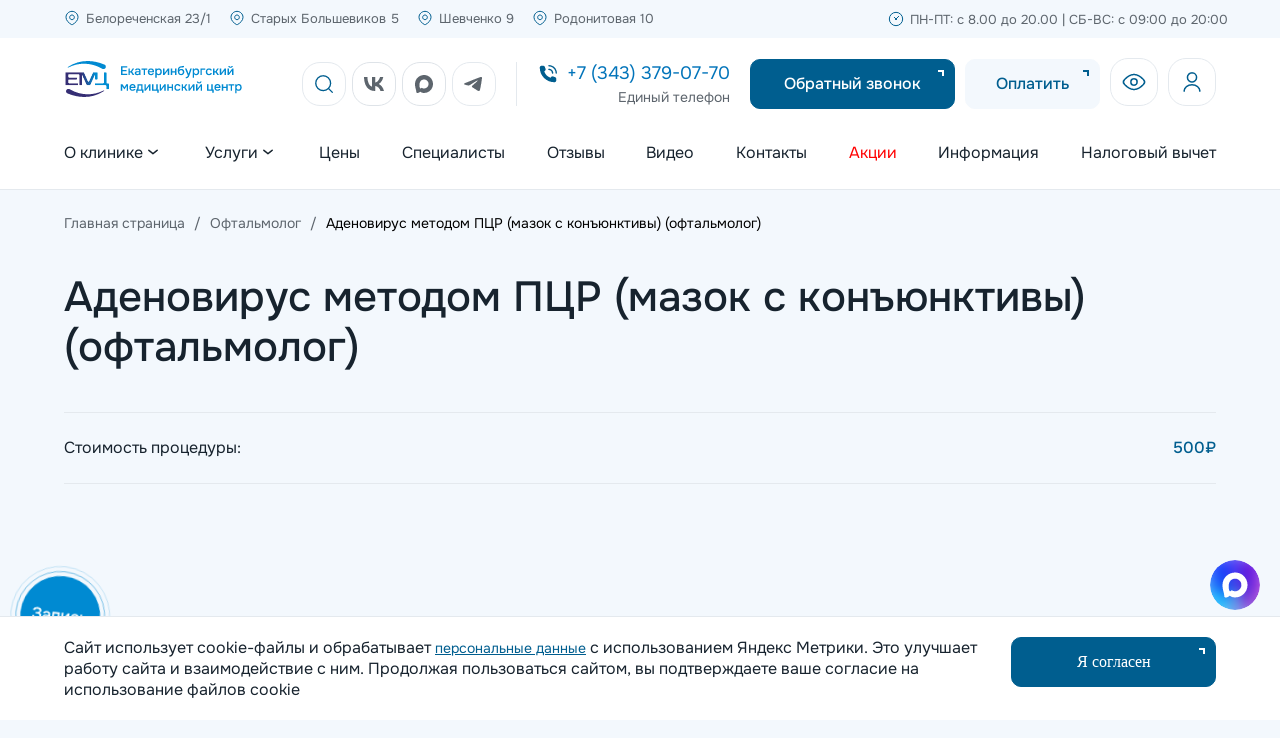

--- FILE ---
content_type: text/html; charset=UTF-8
request_url: https://www.ekamedcenter.ru/service/adenovirus-mazok-s-konyunktivy/
body_size: 88380
content:
<!DOCTYPE html>
<html lang="ru">
<head>
    <!--[if lt IE 9]>
        <![endif]-->
    <title>Аденовирус  методом ПЦР (мазок с конъюнктивы) (офтальмолог) - ЕМЦ</title>
<link href="/bitrix/js/main/core/css/core.min.css?16424830962854" rel="preload" as="style">
<link href="/bitrix/css/fancybox/jquery.fancybox.min.css?148948160410424" rel="preload" as="style">
<link href="/bitrix/cache/css/s1/emc/template_3bc9802b49ee2216814f74295cd2678d/template_3bc9802b49ee2216814f74295cd2678d_v1.css?1766571361173012" rel="preload" as="style">
<link href="/bitrix/js/main/core/core.min.js?1642582898252095" rel="preload" as="script">
<link href="/bitrix/js/fancybox/jquery.fancybox.min.js?148948161945174" rel="preload" as="script">
<link href="/bitrix/cache/js/s1/emc/template_728dd45fe510a8cabe1eda62197b17f2/template_728dd45fe510a8cabe1eda62197b17f2_v1.js?176484488047817" rel="preload" as="script">        <meta property="og:locale" content="ru_RU" />
    <meta property="og:type" content="website" />
    <meta property="og:title" content="Аденовирус  методом ПЦР (мазок с конъюнктивы) (офтальмолог)" />
    <meta property="og:description" content="Аденовирус  методом ПЦР (мазок с конъюнктивы) (офтальмолог)" />
    <meta property="og:url" content="https://www.ekamedcenter.ru/service/adenovirus-mazok-s-konyunktivy/" />
    <meta property="og:site_name" content="Екатеринбургский медицинский центр" />
    <meta property="og:image" content="https://www.ekamedcenter.ru/bitrix/templates/.default/images/bg-logo.png" />
    <meta name="twitter:card" content="summary"/>
    <meta name="twitter:description" content="Аденовирус  методом ПЦР (мазок с конъюнктивы) (офтальмолог)"/>
    <meta name="twitter:title" content="Аденовирус  методом ПЦР (мазок с конъюнктивы) (офтальмолог)"/>
    <meta name="twitter:image" content="https://www.ekamedcenter.ru/bitrix/templates/.default/images/bg-logo.png"/>

<meta name="viewport" content="width=device-width, initial-scale=1.0, maximum-scale=1.0, user-scalable=no">

    <!-- Uncomment to make IE8 render like IE7 -->

    <!-- <meta http-equiv="X-UA-Compatible" content="IE=7" /> -->

	<meta name="cmsmagazine" content="c97f330936475c779be4aebd47c330e2"/>

  <meta name="keywords" content="Аденовирус  методом ПЦР (мазок с конъюнктивы) (офтальмолог)" />
 

<meta name="description" content="Аденовирус  методом ПЦР (мазок с конъюнктивы) (офтальмолог)" />
 

<link href="/bitrix/js/main/core/css/core.min.css?16424830962854" type="text/css" rel="stylesheet" />

<script type="text/javascript" data-skip-moving="true">(function(w, d, n) {var cl = "bx-core";var ht = d.documentElement;var htc = ht ? ht.className : undefined;if (htc === undefined || htc.indexOf(cl) !== -1){return;}var ua = n.userAgent;if (/(iPad;)|(iPhone;)/i.test(ua)){cl += " bx-ios";}else if (/Android/i.test(ua)){cl += " bx-android";}cl += (/(ipad|iphone|android|mobile|touch)/i.test(ua) ? " bx-touch" : " bx-no-touch");cl += w.devicePixelRatio && w.devicePixelRatio >= 2? " bx-retina": " bx-no-retina";var ieVersion = -1;if (/AppleWebKit/.test(ua)){cl += " bx-chrome";}else if ((ieVersion = getIeVersion()) > 0){cl += " bx-ie bx-ie" + ieVersion;if (ieVersion > 7 && ieVersion < 10 && !isDoctype()){cl += " bx-quirks";}}else if (/Opera/.test(ua)){cl += " bx-opera";}else if (/Gecko/.test(ua)){cl += " bx-firefox";}if (/Macintosh/i.test(ua)){cl += " bx-mac";}ht.className = htc ? htc + " " + cl : cl;function isDoctype(){if (d.compatMode){return d.compatMode == "CSS1Compat";}return d.documentElement && d.documentElement.clientHeight;}function getIeVersion(){if (/Opera/i.test(ua) || /Webkit/i.test(ua) || /Firefox/i.test(ua) || /Chrome/i.test(ua)){return -1;}var rv = -1;if (!!(w.MSStream) && !(w.ActiveXObject) && ("ActiveXObject" in w)){rv = 11;}else if (!!d.documentMode && d.documentMode >= 10){rv = 10;}else if (!!d.documentMode && d.documentMode >= 9){rv = 9;}else if (d.attachEvent && !/Opera/.test(ua)){rv = 8;}if (rv == -1 || rv == 8){var re;if (n.appName == "Microsoft Internet Explorer"){re = new RegExp("MSIE ([0-9]+[\.0-9]*)");if (re.exec(ua) != null){rv = parseFloat(RegExp.$1);}}else if (n.appName == "Netscape"){rv = 11;re = new RegExp("Trident/.*rv:([0-9]+[\.0-9]*)");if (re.exec(ua) != null){rv = parseFloat(RegExp.$1);}}}return rv;}})(window, document, navigator);</script>


<link href="/bitrix/css/fancybox/jquery.fancybox.min.css?148948160410424" type="text/css"  rel="stylesheet" />
<link href="/bitrix/cache/css/s1/emc/template_3bc9802b49ee2216814f74295cd2678d/template_3bc9802b49ee2216814f74295cd2678d_v1.css?1766571361173012" type="text/css"  data-template-style="true" rel="stylesheet" />







<link rel="canonical" href="https://www.ekamedcenter.ru/service/adenovirus-mazok-s-konyunktivy/">



 


  <link rel="icon" href="https://www.ekamedcenter.ru/favicon.png" type="image/png ">
<link rel="icon" href="https://www.ekamedcenter.ru/favicon.svg" type="image/svg ">

<!--     -->


    

<link rel="canonical" href="https://www.ekamedcenter.ru/service/adenovirus-mazok-s-konyunktivy/">

<script type="application/ld+json">
{
"@context": "https://schema.org/",
"@type": "LocalBusiness",
"name": "Екатеринбургский медицинский центр - Филиал на ул. Белореченская",
"address": {
"@type": "PostalAddress",
"streetAddress": "ул. Белореченская, 23/1",
"addressLocality": "Екатеринбург",
"addressRegion": "Екатеринбург",
"postalCode": "620102",
"addressCountry": "RU"
},
"telephone": "+73433790770",
"openingHours": "Пн. — Пт.: 8:00–20:00; Сб. и Вс.: 9:00–20:00",
"email": "edm@k66.ru"
}
</script>
<script type = "application/ld+json">
{
"@context": "https://schema.org/",
"@type": "LocalBusiness",
"name": "Екатеринбургский медицинский центр - Филиал на ул. Шевченко",
"address": {
"@type": "PostalAddress",
"streetAddress": "ул. Шевченко, 9",
"addressLocality": "Екатеринбург",
"addressRegion": "Екатеринбург",
"postalCode": "620027",
"addressCountry": "RU"
},
"telephone": "+73433790770",
"openingHours": "Пн. — Пт.: 8:00–20:00; Сб. и Вс.: 9:00–20:00",
"email": "edm@k66.ru"
}
</script>
<script type = "application/ld+json">
{
"@context": "https://schema.org/",
"@type": "LocalBusiness",
"name": "Екатеринбургский медицинский центр - Филиал на ул. Старых Большевиков",
"address": {
"@type": "PostalAddress",
"streetAddress": "ул. Старых Большевиков, 5",
"addressLocality": "Екатеринбург",
"addressRegion": "Екатеринбург",
"postalCode": "620091",
"addressCountry": "RU"
},
"telephone": "+73433790770",
"openingHours": "Пн. — Пт.: 8:00–20:00; Сб. и Вс.: 9:00–20:00",
"email": "edm@k66.ru"
}
</script>
<script type = "application/ld+json">
{
"@context": "https://schema.org/",
"@type": "LocalBusiness",
"name": "Екатеринбургский медицинский центр - Филиал на ул. Родонитовая",
"address": {
"@type": "PostalAddress",
"streetAddress": "ул. Родонитовая, 10",
"addressLocality": "Екатеринбург",
"addressRegion": "Екатеринбург",
"postalCode": "ул. Родонитовая, 10",
"addressCountry": "RU"
},
"telephone": "+73433790770",
"openingHours": "Пн. — Пт.: 8:00–20:00; Сб. и Вс.: 9:00–20:00",
"email": "edm@k66.ru"
}
</script>
</head>



<body class = "">

<div id="fb-root"></div>

<div style="display:none" itemscope itemtype="http://schema.org/MedicalClinic">
        <span itemprop="name">Екатеринбургский медицинский центр</span>
            <a itemprop="url" href="https://www.ekamedcenter.ru/">Главная</a>
            <img itemprop="logo" src="https://www.ekamedcenter.ru/bitrix/templates/.default/images/bg-logo.png" alt="logo"/>
            <p>Контакты:</p>
                <div itemprop="address" itemscope itemtype="http://schema.org/PostalAddress">
                    <p>Адреса:</p>
                    <span itemprop="addressCountry">RU</span> 
                        <span itemprop="addressLocality">г. Екатеринбург</span>   
                        <span itemprop="streetAddress">ул. Белореченская, 23/1</span>
                        <span itemprop="streetAddress">ул. Шевченко, 9</span>
                        <span itemprop="streetAddress">ул. Старых Большевиков, 5</span>
                        <span itemprop="streetAddress">ул. Родонитовая, 10</span>
                        <span itemprop="PostalCode">620102</span> 
                </div>
            <p>Телефон:</p><span itemprop="telephone">+7 (343) 379-07-70</span>
            <p>Электронная почта:</p><span itemprop="email">edm@k66.ru</span>
            <p>Время работы:</p>
                <span itemprop="openingHours" >Пн. — Пт.: 8:00–20:00; Сб. и Вс.: 9:00–20:00</span>
</div>    




 
<div class = "main-header">
  <div class = "top-header">
    <div class = "container">
      <div class = "row justify-sb">
        <div class = "hide-desctop p15"><a  href="tel:+73433790770"  >+7 (343) 379-07-70</a></div>
        <div class = "left p15 re">
         <div class = "open-address flex align-c">
          <svg xmlns="http://www.w3.org/2000/svg" width="16" height="17" viewBox="0 0 16 17" fill="none"><path d="M10.3333 7.83333C10.3333 9.122 9.28862 10.1667 7.99996 10.1667C6.71129 10.1667 5.66663 9.122 5.66663 7.83333C5.66663 6.54467 6.71129 5.5 7.99996 5.5C9.28862 5.5 10.3333 6.54467 10.3333 7.83333Z" stroke="#005E8F"/><path d="M8 1.83334C11.247 1.83334 14 4.52199 14 7.78385C14 11.0977 11.2022 13.4231 8.618 15.0045C8.42967 15.1108 8.2167 15.1667 8 15.1667C7.7833 15.1667 7.57033 15.1108 7.382 15.0045C4.8026 13.4077 2 11.1091 2 7.78385C2 4.52199 4.75296 1.83334 8 1.83334Z" stroke="#005E8F"/></svg><span>Филиалы</span>
          <svg xmlns="http://www.w3.org/2000/svg" width="20" height="20" viewBox="0 0 20 20" fill="none"><path d="M5.83337 8.33334L10 11.6667L14.1667 8.33334" stroke="#17232E" stroke-width="1.5" stroke-linecap="round" stroke-linejoin="round"/></svg>
        </div>
        <div class = "options flex">
          <a href="/contacts/#belorechenskaya">Белореченская 23/1</a>
          <a href="/contacts/#starixbolshevikov">Старых Большевиков 5</a>
          <a href="/contacts/#shevchenko">Шевченко 9</a>
          <a href="/contacts/#rodonitova">Родонитовая 10</a>
        </div>
      </div>
      <div class = "right">
       <p>ПН-ПТ: с 8.00 до 20.00 | СБ-ВС: с 09:00 до 20:00</p>
     </div>
   </div>
 </div>
</div>

<div class = "center-header">
  <div class = "container">
    <div class = "flex justify-sb align-c">
              <a href="/" class="logo p15"></a>
            <div class = "icon open-search"><svg xmlns="http://www.w3.org/2000/svg" width="20" height="20" viewBox="0 0 20 20" fill="none"><path d="M15.0417 15.0417L19.1667 19.1667" stroke="#005E8F" stroke-width="1.5" stroke-linecap="round" stroke-linejoin="round"/><path d="M17.3335 9.08334C17.3335 4.52699 13.6398 0.833344 9.0835 0.833344C4.52715 0.833344 0.833496 4.52699 0.833496 9.08334C0.833496 13.6397 4.52715 17.3333 9.0835 17.3333C13.6398 17.3333 17.3335 13.6397 17.3335 9.08334Z" stroke="#005E8F" stroke-width="1.5" stroke-linejoin="round"/></svg></div>

      <div class = "search-block ">
        <div class = "container">
          <div class = "form-search ">
            <form action="/search/" id="search-form">
              <input type="text" name="q" required="" placeholder = "Найти услугу">
              <button class="search-send"><svg xmlns="http://www.w3.org/2000/svg" width="20" height="20" viewBox="0 0 20 20" fill="none"><path d="M15.0417 15.0417L19.1667 19.1667" stroke="#005E8F" stroke-width="1.5" stroke-linecap="round" stroke-linejoin="round"/><path d="M17.3335 9.08334C17.3335 4.52699 13.6398 0.833344 9.0835 0.833344C4.52715 0.833344 0.833496 4.52699 0.833496 9.08334C0.833496 13.6397 4.52715 17.3333 9.0835 17.3333C13.6398 17.3333 17.3335 13.6397 17.3335 9.08334Z" stroke="#005E8F" stroke-width="1.5" stroke-linejoin="round"/></svg></button>
            </form>
          </div>
        </div>
      </div>
      <div class = "contacts-block flex justify-fe align-c">
        <div class = "soc flex pr-20 br-1 mr-20">
          <a title="Вконтакте" href="https://vk.com/ekamedcenter" class=" mr-6" target="_blank"><svg xmlns="http://www.w3.org/2000/svg" width="44" height="44" viewBox="0 0 44 44" fill="none"><rect x="0.5" y="0.5" width="43" height="43" rx="17.5" fill="white"/><rect x="0.5" y="0.5" width="43" height="43" rx="17.5" stroke="#DEE3E8"/><path d="M22.8891 29C16.0559 29 12.1598 23.7542 12 15.0112H15.4366C15.5465 21.4227 18.0639 24.1353 20.0619 24.6958V15.0112H23.2887V20.5372C25.2567 20.3018 27.3347 17.7798 28.034 15H31.2507C30.9885 16.439 30.4645 17.8018 29.7116 19.0033C28.9588 20.2048 27.9932 21.2193 26.8751 21.9832C28.1228 22.68 29.2247 23.6656 30.1081 24.8751C30.9914 26.0846 31.6363 27.4905 32 29H28.4535C27.6943 26.3435 25.7962 24.281 23.2887 24.0008V29H22.8991H22.8891Z" fill="#5D656D"/></svg></a>
          <a title="Max" href="https://max.ru/id6659056736_bot" class=" mr-6" target="_blank"><svg xmlns="http://www.w3.org/2000/svg" width="44" height="44" viewBox="0 0 44 44" fill="none"><rect x="0.5" y="0.5" width="43" height="43" rx="17.5" fill="white"/><rect x="0.5" y="0.5" width="43" height="43" rx="17.5" stroke="#DEE3E8"/><path fill-rule="evenodd" clip-rule="evenodd" d="M22.1934 30.9486C20.4269 30.9486 19.606 30.6896 18.1791 29.6536C17.2765 30.8191 14.4183 31.7299 14.2937 30.1716C14.2937 29.0018 14.0358 28.0133 13.7436 26.9341C13.3954 25.6046 13 24.124 13 21.9786C13 16.8548 17.1862 13 22.1461 13C27.1103 13 30.9999 17.0447 30.9999 22.0261C31.0166 26.9305 27.0765 30.9225 22.1934 30.9486ZM22.2664 17.4289C19.851 17.3037 17.9685 18.9829 17.5516 21.616C17.2077 23.7959 17.818 26.4507 18.3381 26.5888C18.5874 26.6493 19.2149 26.1399 19.606 25.7471C20.2527 26.1958 21.0058 26.4653 21.7894 26.5284C24.2922 26.6493 26.4308 24.7356 26.5988 22.2247C26.6966 19.7084 24.7696 17.5772 22.2664 17.4332V17.4289Z" fill="#5D656D"/></svg></a>
          <a title="Telegram" href="https://t.me/clinicemcbot" class="" target="_blank"><svg xmlns="http://www.w3.org/2000/svg" width="44" height="44" viewBox="0 0 44 44" fill="none"><rect x="0.5" y="0.5" width="43" height="43" rx="17.5" fill="white"/><rect x="0.5" y="0.5" width="43" height="43" rx="17.5" stroke="#E4E9EE"/><path d="M13.2374 21.027C18.0692 19.0513 21.2912 17.7487 22.9033 17.1194C27.5063 15.3226 28.4627 15.0105 29.0861 15.0001C29.2232 14.9979 29.5298 15.0298 29.7284 15.1811C29.8961 15.3088 29.9422 15.4813 29.9643 15.6023C29.9864 15.7234 30.0139 15.9992 29.992 16.2147C29.7426 18.6744 28.6633 24.6434 28.1142 27.3983C27.8818 28.564 27.4244 28.9548 26.9815 28.9931C26.0189 29.0762 25.288 28.3961 24.3558 27.8226C22.897 26.9251 22.0729 26.3664 20.6569 25.4907C19.0205 24.4786 20.0813 23.9224 21.0139 23.0133C21.258 22.7754 25.4988 19.1552 25.5809 18.8268C25.5912 18.7857 25.6007 18.6326 25.5038 18.5517C25.4069 18.4709 25.2639 18.4985 25.1606 18.5205C25.0143 18.5517 22.6839 19.9973 18.1694 22.8573C17.5079 23.2836 16.9087 23.4913 16.3719 23.4805C15.7801 23.4685 14.6417 23.1664 13.7955 22.9083C12.7575 22.5916 11.9325 22.4242 12.0044 21.8864C12.0418 21.6063 12.4528 21.3198 13.2374 21.027Z" fill="#5D656D"/></svg></a>
        </div>
        <div class = "tel-header mr-20">
         <a class="header_phone" href="tel:+73433790770">+7 (343) 379-07-70</a>
         <p class="header_phone_text">Единый телефон</p>
       </div>
       <div class = "btn-block flex mr-10">
         <a class="header_button blue_button header_recall btn btn-blue mr-10" href="#" onclick="event.preventDefault();jQuery('.send-message-wrp.call-back-wrp').fadeIn();">Обратный звонок</a>
         <a class = "btn btn-blue btn-blue-opacity oplata-link" href = "#oplata"  data-src = "#oplata" data-fancybox>Оплатить</a> 
       </div>
       <div class = "flex lk-block">
         <a href = "?clear_cache=Y&special=Y" class = "block mr-10"><svg xmlns="http://www.w3.org/2000/svg" width="48" height="48" viewBox="0 0 48 48" fill="none"><rect x="0.5" y="0.5" width="47" height="47" rx="17.5" stroke="#E4E9EE"/><path d="M33.5868 21.6997C34.8044 23.007 34.8044 24.993 33.5868 26.3002C31.5332 28.505 28.0063 31.5 24 31.5C19.9937 31.5 16.4668 28.505 14.4132 26.3003C13.1956 24.993 13.1956 23.007 14.4132 21.6997C16.4668 19.495 19.9937 16.5 24 16.5C28.0063 16.5 31.5332 19.495 33.5868 21.6997Z" stroke="#005E8F" stroke-width="1.5"/><path d="M27.15 24C27.15 25.7752 25.7397 27.2143 24 27.2143C22.2603 27.2143 20.85 25.7752 20.85 24C20.85 22.2248 22.2603 20.7857 24 20.7857C25.7397 20.7857 27.15 22.2248 27.15 24Z" stroke="#005E8F" stroke-width="1.5"/></svg></a>
         <a target = "_blank" href = "https://app.medtochka.ru/authorization?next=%2F%3Flpu_hash%3D1d1fb7d3baf3c0557bc11b33311746a4%26source%3Dlpu_site" data-href = "https://booking.medflex.ru/?user=1d1fb7d3baf3c0557bc11b33311746a4"><svg xmlns="http://www.w3.org/2000/svg" width="48" height="48" viewBox="0 0 48 48" fill="none"><rect x="0.5" y="0.5" width="47" height="47" rx="17.5" stroke="#E4E9EE"/><path d="M24.0001 24C26.5314 24 28.5834 21.948 28.5834 19.4167C28.5834 16.8854 26.5314 14.8333 24.0001 14.8333C21.4688 14.8333 19.4167 16.8854 19.4167 19.4167C19.4167 21.948 21.4688 24 24.0001 24Z" stroke="#005E8F" stroke-width="1.5" stroke-linecap="round" stroke-linejoin="round"/><path d="M31.8741 33.1667C31.8741 29.6192 28.3449 26.75 23.9999 26.75C19.6549 26.75 16.1257 29.6192 16.1257 33.1667" stroke="#005E8F" stroke-width="1.5" stroke-linecap="round" stroke-linejoin="round"/></svg></a>
       </div>
       <div class = "open-menu"><svg xmlns="http://www.w3.org/2000/svg" width="18" height="18" viewBox="0 0 18 18" fill="none"><path d="M16 4H2" stroke="#005E8F" stroke-width="1.5" stroke-linecap="round" stroke-linejoin="round"/><path d="M16 9H2" stroke="#005E8F" stroke-width="1.5" stroke-linecap="round" stroke-linejoin="round"/><path d="M16 14H7" stroke="#005E8F" stroke-width="1.5" stroke-linecap="round" stroke-linejoin="round"/></svg></div>

     </div>
   </div>
 </div>
</div>

<div class = "bottom-header">
 <div class="top-menu-mobile flex flow-rn align-c">
      <a href="/" class="logo p15"></a>
    <div class="full-close-menu">
   <svg xmlns="http://www.w3.org/2000/svg" width="18" height="18" viewBox="0 0 18 18" fill="none"><path d="M14.5 4.00006L4 14.5M14.5 14.4999L4 4" stroke="#005E8F" stroke-width="1.5" stroke-linecap="round" stroke-linejoin="round"/></svg></div>
 </div>
 <div class = "container">
   

            <ul class="top-menu inline-block" style="width:100%; display:table;">
                                						<li class="menuitem obichnoe"><a style="white-space: nowrap;" href="/about/" class="root-item"><span>О клинике</span><div class = "svg1"><svg xmlns="http://www.w3.org/2000/svg" width="20" height="20" viewBox="0 0 20 20" fill="none"><path d="M5.83337 8.33334L10 11.6667L14.1667 8.33334" stroke="#17232E" stroke-width="1.5" stroke-linecap="round" stroke-linejoin="round"></path></svg></div></a>

				<div class="sub">
                        <div class = "container">
                       <div class = "flex flow-rw">
                      <div class = "left grow-1">
						  <div class = "title f-24 w-500 lh-14 mb-20 fw-100"><div class = "svg2"><svg xmlns="http://www.w3.org/2000/svg" width="28" height="28" viewBox="0 0 28 28" fill="none"><rect x="0.5" y="0.5" width="27" height="27" rx="13.5" stroke="#E4E9EE"/><path d="M15.5 10.25L12.5 14L15.5 17.75" stroke="#5D656D" stroke-linecap="round" stroke-linejoin="round"/></svg></div>О клинике</div>

  <ul class = "submenu flex flow-rw">
                                                                                                                                    <li class="submenuitem "><a href="/news/">Новости</a></li>
                                                                                                                                                        <li class="submenuitem "><a href="/payment_options/">Варианты оплаты</a></li>
                                                                                                                                                        <li class="submenuitem "><a href="/jobs/">Вакансии</a></li>
                                                                                                                                                        <li class="submenuitem "><a href="/articles/">Статьи</a></li>
                                                                                			</ul></div><div class = 'right'><div class = 'back'></div></div></div></div></div></li>                        						<li class="menuitem"><a style="white-space: nowrap;" href="/uslugi/" class="root-item"><span>Услуги</span><div class = "svg1"><svg xmlns="http://www.w3.org/2000/svg" width="20" height="20" viewBox="0 0 20 20" fill="none"><path d="M5.83337 8.33334L10 11.6667L14.1667 8.33334" stroke="#17232E" stroke-width="1.5" stroke-linecap="round" stroke-linejoin="round"></path></svg></div></a>

				<div class="sub">
                        <div class = "container">
                       <div class = "flex flow-rw">
                      <div class = "left grow-1">
						  <div class = "title f-24 w-500 lh-14 mb-20 fw-100"><div class = "svg2"><svg xmlns="http://www.w3.org/2000/svg" width="28" height="28" viewBox="0 0 28 28" fill="none"><rect x="0.5" y="0.5" width="27" height="27" rx="13.5" stroke="#E4E9EE"/><path d="M15.5 10.25L12.5 14L15.5 17.75" stroke="#5D656D" stroke-linecap="round" stroke-linejoin="round"/></svg></div>Услуги</div>

  <ul class = "submenu flex flow-rw">
                                                                                                                                    <li class="submenuitem "><a href="/uslugi/akusherstvo-i-ginekologiya/">Акушерство и гинекология</a></li>
                                                                                                                                                        <li class="submenuitem "><a href="/uslugi/allergologiya/">Аллергология</a></li>
                                                                                                                                                        <li class="submenuitem "><a href="/uslugi/andrologiya/">Андролог</a></li>
                                                                                                                                                        <li class="submenuitem "><a href="/uslugi/vedenie-beremennosti/">Ведение беременности</a></li>
                                                                                                                                                        <li class="submenuitem "><a href="/uslugi/gasrtroentorologia/">Гастроэнтерология</a></li>
                                                                                                                                                        <li class="submenuitem "><a href="/uslugi/dermatologia/">Дерматология</a></li>
                                                                                                                                                        <li class="submenuitem "><a href="/uslugi/immunologiya/">Иммунология</a></li>
                                                                                                                                                        <li class="submenuitem "><a href="/uslugi/kardiologiya/">Кардиология</a></li>
                                                                                                                                                        <li class="submenuitem "><a href="/uslugi/kompleksnye-obsledovaniya/">Комплексные обследования (чекапы)</a></li>
                                                                                                                                                        <li class="submenuitem "><a href="/uslugi/kosmetolog-v-ekaterinburge/">Косметолог</a></li>
                                                                                                                                                        <li class="submenuitem "><a href="/uslugi/laboratornaya-diagnostika/">Лабораторная диагностика</a></li>
                                                                                                                                                        <li class="submenuitem "><a href="/uslugi/zabolevaniya-molochnykh-zhelez/">Маммология</a></li>
                                                                                                                                                        <li class="submenuitem "><a href="/uslugi/meditsinskiy-massazh-v-ekaterinburge/">Медицинский массаж</a></li>
                                                                                                                                                        <li class="submenuitem "><a href="/uslugi/narkologiya/">Наркология</a></li>
                                                                                                                                                        <li class="submenuitem "><a href="/uslugi/nevrologiya/">Невролог</a></li>
                                                                                                                                                        <li class="submenuitem "><a href="/uslugi/nefrologiya/">Нефрология</a></li>
                                                                                                                                                        <li class="submenuitem "><a href="/uslugi/onkolog-v-ekaterinburge/">Онколог</a></li>
                                                                                                                                                        <li class="submenuitem "><a href="/uslugi/otorinolaringologiya/">Оториноларингология (ЛОР)</a></li>
                                                                                                                                                        <li class="submenuitem "><a href="/uslugi/oftalmologia/">Офтальмология</a></li>
                                                                                                                                                        <li class="submenuitem "><a href="/uslugi/pediatriya/">Педиатрия</a></li>
                                                                                                                                                        <li class="submenuitem "><a href="/uslugi/podologiya/">Подология</a></li>
                                                                                                                                                        <li class="submenuitem "><a href="/uslugi/programmy/">Программы</a></li>
                                                                                                                                                        <li class="submenuitem "><a href="/uslugi/proktologiya/">Проктолог</a></li>
                                                                                                                                                        <li class="submenuitem "><a href="/uslugi/psikhoterapiya-psikhiatriya/">Психотерапия, психиатрия</a></li>
                                                                                                                                                        <li class="submenuitem "><a href="/uslugi/reabilitatsiya-posle-travm-i-operatsiy-na-sustavakh/">Реабилитация после травм и операций на суставах</a></li>
                                                                                                                                                        <li class="submenuitem "><a href="/uslugi/rentgen/">Рентген</a></li>
                                                                                                                                                        <li class="submenuitem "><a href="/uslugi/seksologiya/">Сексология</a></li>
                                                                                                                                                        <li class="submenuitem "><a href="/uslugi/spravki-i-komissii/">Справки и комиссии</a></li>
                                                                                                                                                        <li class="submenuitem "><a href="/uslugi/terapiya/">Терапия</a></li>
                                                                                                                                                        <li class="submenuitem "><a href="/uslugi/travmatologiya-i-ortopediya/">Травматология и ортопедия</a></li>
                                                                                                                                                        <li class="submenuitem "><a href="/uslugi/travmpunkt/">Травмпункт</a></li>
                                                                                                                                                        <li class="submenuitem "><a href="/uslugi/trikhologiya/">Трихология</a></li>
                                                                                                                                                        <li class="submenuitem "><a href="/uslugi/uzi-i-endoskopiya/">УЗИ</a></li>
                                                                                                                                                        <li class="submenuitem "><a href="/uslugi/urologiya/">Урология</a></li>
                                                                                                                                                        <li class="submenuitem "><a href="/uslugi/hirurgiya/">Хирургия</a></li>
                                                                                                                                                        <li class="submenuitem "><a href="/uslugi/endokrinologiya/">Эндокринология</a></li>
                                                                                                                                                        <li class="submenuitem "><a href="/uslugi/endoskopiya/">Эндоскопия</a></li>
                                                                                			</ul></div><div class = 'right'><div class = 'back'></div></div></div></div></div></li>                                                                                    <li  class=" menuitem" ><a style="white-space: nowrap;" href="/services/" class="root-item">Цены</a></li>
                                                                                                                                                        <li  class=" menuitem" ><a style="white-space: nowrap;" href="/doctors/" class="root-item">Специалисты</a></li>
                                                                                                                                                        <li  class=" menuitem" ><a style="white-space: nowrap;" href="/otzyvy/" class="root-item">Отзывы</a></li>
                                                                                                                                                        <li  class=" menuitem" ><a style="white-space: nowrap;" href="/video-podkasty/" class="root-item">Видео</a></li>
                                                                                                                                                        <li  class=" menuitem" ><a style="white-space: nowrap;" href="/contacts/" class="root-item">Контакты</a></li>
                                                                                                                                                        <li  class=" menuitem" ><a style="white-space: nowrap;" href="/offers/" class="root-item"><span style="color:red;">Акции</span></a></li>
                                                                                                                                                        <li  class=" menuitem" ><a style="white-space: nowrap;" href="/information/" class="root-item">Информация</a></li>
                                                                            
         <li  class=" menuitem">
          <a style="white-space: nowrap;" href="#" onclick = "event.preventDefault();$('.send-message-wrp2.call-back-wrp').fadeIn();$('body').addClass('oh');" class="root-item">Налоговый вычет</a>
        </li>
  
        </ul>

    




</div>

<div class = "bottom-menu-1">
  <div class = "contacts-block flex justify-fe align-c">
   <div class = "tel-header mr-20">
     <a class="header_phone" href="tel:+73433790770">+7 (343) 379-07-70</a>
     <p class="header_phone_text">Единый телефон</p>
   </div>
   <div class = "soc flex pr-20 br-1 mr-20">
     <a title="Вконтакте" href="https://vk.com/ekamedcenter" class=" mr-6" target="_blank"><svg xmlns="http://www.w3.org/2000/svg" width="44" height="44" viewBox="0 0 44 44" fill="none"><rect x="0.5" y="0.5" width="43" height="43" rx="17.5" fill="white"/><rect x="0.5" y="0.5" width="43" height="43" rx="17.5" stroke="#DEE3E8"/><path d="M22.8891 29C16.0559 29 12.1598 23.7542 12 15.0112H15.4366C15.5465 21.4227 18.0639 24.1353 20.0619 24.6958V15.0112H23.2887V20.5372C25.2567 20.3018 27.3347 17.7798 28.034 15H31.2507C30.9885 16.439 30.4645 17.8018 29.7116 19.0033C28.9588 20.2048 27.9932 21.2193 26.8751 21.9832C28.1228 22.68 29.2247 23.6656 30.1081 24.8751C30.9914 26.0846 31.6363 27.4905 32 29H28.4535C27.6943 26.3435 25.7962 24.281 23.2887 24.0008V29H22.8991H22.8891Z" fill="#5D656D"/></svg></a>
          <a title="Max" href="https://max.ru/id6659056736_bot" class=" mr-6" target="_blank"><svg xmlns="http://www.w3.org/2000/svg" width="44" height="44" viewBox="0 0 44 44" fill="none"><rect x="0.5" y="0.5" width="43" height="43" rx="17.5" fill="white"/><rect x="0.5" y="0.5" width="43" height="43" rx="17.5" stroke="#DEE3E8"/><path fill-rule="evenodd" clip-rule="evenodd" d="M22.1934 30.9486C20.4269 30.9486 19.606 30.6896 18.1791 29.6536C17.2765 30.8191 14.4183 31.7299 14.2937 30.1716C14.2937 29.0018 14.0358 28.0133 13.7436 26.9341C13.3954 25.6046 13 24.124 13 21.9786C13 16.8548 17.1862 13 22.1461 13C27.1103 13 30.9999 17.0447 30.9999 22.0261C31.0166 26.9305 27.0765 30.9225 22.1934 30.9486ZM22.2664 17.4289C19.851 17.3037 17.9685 18.9829 17.5516 21.616C17.2077 23.7959 17.818 26.4507 18.3381 26.5888C18.5874 26.6493 19.2149 26.1399 19.606 25.7471C20.2527 26.1958 21.0058 26.4653 21.7894 26.5284C24.2922 26.6493 26.4308 24.7356 26.5988 22.2247C26.6966 19.7084 24.7696 17.5772 22.2664 17.4332V17.4289Z" fill="#5D656D"/></svg></a>
          <a title="Telegram" href="https://t.me/clinicemcbot" class="" target="_blank"><svg xmlns="http://www.w3.org/2000/svg" width="44" height="44" viewBox="0 0 44 44" fill="none"><rect x="0.5" y="0.5" width="43" height="43" rx="17.5" fill="white"/><rect x="0.5" y="0.5" width="43" height="43" rx="17.5" stroke="#E4E9EE"/><path d="M13.2374 21.027C18.0692 19.0513 21.2912 17.7487 22.9033 17.1194C27.5063 15.3226 28.4627 15.0105 29.0861 15.0001C29.2232 14.9979 29.5298 15.0298 29.7284 15.1811C29.8961 15.3088 29.9422 15.4813 29.9643 15.6023C29.9864 15.7234 30.0139 15.9992 29.992 16.2147C29.7426 18.6744 28.6633 24.6434 28.1142 27.3983C27.8818 28.564 27.4244 28.9548 26.9815 28.9931C26.0189 29.0762 25.288 28.3961 24.3558 27.8226C22.897 26.9251 22.0729 26.3664 20.6569 25.4907C19.0205 24.4786 20.0813 23.9224 21.0139 23.0133C21.258 22.7754 25.4988 19.1552 25.5809 18.8268C25.5912 18.7857 25.6007 18.6326 25.5038 18.5517C25.4069 18.4709 25.2639 18.4985 25.1606 18.5205C25.0143 18.5517 22.6839 19.9973 18.1694 22.8573C17.5079 23.2836 16.9087 23.4913 16.3719 23.4805C15.7801 23.4685 14.6417 23.1664 13.7955 22.9083C12.7575 22.5916 11.9325 22.4242 12.0044 21.8864C12.0418 21.6063 12.4528 21.3198 13.2374 21.027Z" fill="#5D656D"/></svg></a>
  </div>

  <div class="right">
   <p>ПН-ПТ: с 8.00 до 20.00 | <br> СБ-ВС: с 09:00 до 20:00</p>
 </div>

 <div class = "options flex">
  <a href="/contacts/#belorechenskaya">Белореченская 23/1</a>
  <a href="/contacts/#starixbolshevikov">Старых Большевиков 5</a>
  <a href="/contacts/#shevchenko">Шевченко 9</a>
  <a href="/contacts/#rodonitova">Родонитовая 10</a>
</div>
<div class = "btn-block flex mr-10">
 <a class="header_button blue_button header_recall btn btn-blue mr-10" href="#" onclick="event.preventDefault();$('.send-message-wrp.call-back-wrp').fadeIn();">Обратный звонок</a>
 <a class = "btn btn-blue btn-blue-opacity oplata-link" href = "#oplata" data-fancybox data-src = "#oplata">Оплатить</a>
</div>
</div>

</div>

</div>
</div>
<link rel="stylesheet" href="/bitrix/templates/.default/stylesheets/article.css"/>
<div class='main-wrp inner'>
    <div class='holder'>
        <section class='breadcrumbs'><div class='row'><div itemscope="" itemtype="http://schema.org/BreadcrumbList" id="breadcrumbs" class = "p15"><span itemscope="" itemprop="itemListElement" itemtype="http://schema.org/ListItem"><a itemprop="item" title="Главная страница" href="/"><span itemprop="name">Главная страница</span><meta itemprop="position" content="1"></a></span><span class='sep'> / </span><span itemscope="" itemprop="itemListElement" itemtype="http://schema.org/ListItem"><a itemprop="item" title="Офтальмолог" href="/services/oftalmolog/"><span itemprop="name">Офтальмолог</span><meta itemprop="position" content="2"></a></span><span class='sep'> / </span><span itemscope="" itemprop="itemListElement" itemtype="http://schema.org/ListItem"><meta itemprop="position" content="3"><span style="color:#000"  itemprop="name">Аденовирус  методом ПЦР (мазок с конъюнктивы) (офтальмолог)</span></span></div></div></section>
        <!-------info-block---------->
                                                
        

        <!-------info-block---------->
                <div class='inline-block' id='content'>
            <!-------section---------->
            <section class='text_bk'>
                                                                

                        <!-------WORK_AREA---------->
  


	
<section class='price-item-section' itemscope itemtype="http://schema.org/Product">
	<meta content="/bitrix/templates/.default/images/bg-logo.png" itemprop="image">
	<div class = "main-title-block mb-40">
		<h1 itemprop="name">Аденовирус  методом ПЦР (мазок с конъюнктивы) (офтальмолог)</h1>
	</div>

	<div class = "new-prais-block price-page pbl">

		<div class = "new-prais">

			<div class = "new-prais-item bt-1 active bb-1 pt-24 pb-24 flex justify-sb" itemprop="offers" itemscope itemtype="http://schema.org/Offer">
				<div class = "name f-16 lh-14 cblack pr-20">Стоимость процедуры: </div>
								<div class = "price-block flex">
										<div class = " cmain f-16 lh-14 w-500 "><span itemprop="price">500</span>₽</div>
				</div>
				<span itemprop="priceCurrency" style="display: none;">RUB</span>
			</div>
			
		</div>
	</div>
		</section>








</div>

     <!-------WORK_AREA END---------->
              
         	       <!-------doctors---------->
	      </section><!-------section---------->

             </div>
<!-------showSidebarBlocks---------->
<!--		--><!-------showSidebarBlocksend---------->
            </div>
           </div>
          <!-------doctors///---------->
     <div id="back-to-top">
         <span class="icon_up">➤</span>
     </div>
       <div id="map_container" class="map container-fluid" style = "margin-top:50px">
	<div id = "YandexMap" class = "h-100"></div>
</div>





<footer class = "main-footer">
  <div class = "container bb-1">
   <div class = "row justify-sb">
    <div class = "fcol fcol-1">
              <a href="/" class="logo p15"></a>
      
      <div class = "options">
        <a href="/contact/ul-belorechenskaya-23-1/">г. Екатеринбург, Белореченская 23/1</a>
        <a href="/contact/ul-starykh-bolshevikov-5/">г. Екатеринбург, Старых Большевиков 5</a>
        <a href="/contact/ul-shevchenko-9/">г. Екатеринбург, Шевченко 9</a>
        <a href="/contact/rodonitovaia/">г. Екатеринбург, Родонитовая 10</a>
      </div>
    </div>
    <div class = "fcol fcol-2">
      <div class = "title title-footer"><span>Популярное</span><div class = "svg"><svg xmlns="http://www.w3.org/2000/svg" width="20" height="21" viewBox="0 0 20 21" fill="none"><path d="M5.83331 9.25403L9.99998 12.5874L14.1666 9.25403" stroke="#17232E" stroke-width="1.5" stroke-linecap="round" stroke-linejoin="round"/></svg></div></div>
      <div class = "footer-menu">
        
<ul class="btm-menu">

	<li class="item-0"><a href="/about/">О клинике</a></li>
	
	<li class="item-1"><a href="/doctors/">Специалисты</a></li>
	
	<li class="item-2"><a href="/services/">Услуги и цены</a></li>
	
	<li class="item-3"><a href="/appointment/">Запись на прием</a></li>
	
	<li class="item-4"><a href="/contacts/">Контактная информация</a></li>
	
	<li class="item-5"><a href="/jobs/">Вакансии</a></li>
	
	<li class="item-6"><a href="/legal_issues/">Юридические вопросы</a></li>
	
	<li class="item-7"><a href="/news/">Новости</a></li>
	
	<li class="item-8"><a href="/articles/">Статьи</a></li>
	

</ul>
      </div>
    </div>
    <div class = "fcol fcol-3">
      <div class = "title title-footer"><span>Навигация по сайту</span><div class = "svg"><svg xmlns="http://www.w3.org/2000/svg" width="20" height="21" viewBox="0 0 20 21" fill="none"><path d="M5.83331 9.25403L9.99998 12.5874L14.1666 9.25403" stroke="#17232E" stroke-width="1.5" stroke-linecap="round" stroke-linejoin="round"/></svg></div></div>
      <div class = "footer-menu">
       
<ul class="btm-menu">

	<li class="item-0"><a href="/uslugi/akusherstvo-i-ginekologiya/">Акушерство и гинекология</a></li>
	
	<li class="item-1"><a href="/uslugi/vedenie-beremennosti/">Ведение беременности</a></li>
	
	<li class="item-2"><a href="/uslugi/kosmetolog-v-ekaterinburge/">Косметология</a></li>
	
	<li class="item-3"><a href="/uslugi/proktologiya/">Проктология</a></li>
	
	<li class="item-4"><a href="/uslugi/pediatriya/">Педиатрия</a></li>
	
	<li class="item-5"><a href="/uslugi/urologiya/">Урология</a></li>
	
	<li class="item-6"><a href="/uslugi/travmpunkt/">Травмпункт</a></li>
	
	<li class="item-7"><a href="/uslugi/nevrologiya/">Неврология</a></li>
	
	<li class="item-8"><a href="/uslugi/uzi-i-endoskopiya/">УЗИ</a></li>
	

</ul>
    </div>
  </div>
  <div class = "fcol fcol-4">
    <div class = "title title-footer"><span>Контакты клиники</span></div>
    <div class = "contacts-footer re">
     <div class = "tel-header mb-16">
       <a class="header_phone" href="tel:+73433790770">+7 (343) 379-07-70</a>
       <p class="header_phone_text">Единый телефон</p>
     </div>
     <div class = "soc flex">
       <a title="Вконтакте" href="https://vk.com/ekamedcenter" class=" mr-6" target="_blank"><svg xmlns="http://www.w3.org/2000/svg" width="44" height="44" viewBox="0 0 44 44" fill="none"><rect x="0.5" y="0.5" width="43" height="43" rx="17.5" fill="white"/><rect x="0.5" y="0.5" width="43" height="43" rx="17.5" stroke="#DEE3E8"/><path d="M22.8891 29C16.0559 29 12.1598 23.7542 12 15.0112H15.4366C15.5465 21.4227 18.0639 24.1353 20.0619 24.6958V15.0112H23.2887V20.5372C25.2567 20.3018 27.3347 17.7798 28.034 15H31.2507C30.9885 16.439 30.4645 17.8018 29.7116 19.0033C28.9588 20.2048 27.9932 21.2193 26.8751 21.9832C28.1228 22.68 29.2247 23.6656 30.1081 24.8751C30.9914 26.0846 31.6363 27.4905 32 29H28.4535C27.6943 26.3435 25.7962 24.281 23.2887 24.0008V29H22.8991H22.8891Z" fill="#5D656D"/></svg></a>
       <a title="Max" href="https://max.ru/id6659056736_bot" class=" mr-6" target="_blank"><svg xmlns="http://www.w3.org/2000/svg" width="44" height="44" viewBox="0 0 44 44" fill="none"><rect x="0.5" y="0.5" width="43" height="43" rx="17.5" fill="white"/><rect x="0.5" y="0.5" width="43" height="43" rx="17.5" stroke="#DEE3E8"/><path fill-rule="evenodd" clip-rule="evenodd" d="M22.1934 30.9486C20.4269 30.9486 19.606 30.6896 18.1791 29.6536C17.2765 30.8191 14.4183 31.7299 14.2937 30.1716C14.2937 29.0018 14.0358 28.0133 13.7436 26.9341C13.3954 25.6046 13 24.124 13 21.9786C13 16.8548 17.1862 13 22.1461 13C27.1103 13 30.9999 17.0447 30.9999 22.0261C31.0166 26.9305 27.0765 30.9225 22.1934 30.9486ZM22.2664 17.4289C19.851 17.3037 17.9685 18.9829 17.5516 21.616C17.2077 23.7959 17.818 26.4507 18.3381 26.5888C18.5874 26.6493 19.2149 26.1399 19.606 25.7471C20.2527 26.1958 21.0058 26.4653 21.7894 26.5284C24.2922 26.6493 26.4308 24.7356 26.5988 22.2247C26.6966 19.7084 24.7696 17.5772 22.2664 17.4332V17.4289Z" fill="#5D656D"/></svg></a>
       <a title="Telegram" href="https://t.me/clinicemcbot" class="" target="_blank"><svg xmlns="http://www.w3.org/2000/svg" width="44" height="44" viewBox="0 0 44 44" fill="none"><rect x="0.5" y="0.5" width="43" height="43" rx="17.5" fill="white"/><rect x="0.5" y="0.5" width="43" height="43" rx="17.5" stroke="#E4E9EE"/><path d="M13.2374 21.027C18.0692 19.0513 21.2912 17.7487 22.9033 17.1194C27.5063 15.3226 28.4627 15.0105 29.0861 15.0001C29.2232 14.9979 29.5298 15.0298 29.7284 15.1811C29.8961 15.3088 29.9422 15.4813 29.9643 15.6023C29.9864 15.7234 30.0139 15.9992 29.992 16.2147C29.7426 18.6744 28.6633 24.6434 28.1142 27.3983C27.8818 28.564 27.4244 28.9548 26.9815 28.9931C26.0189 29.0762 25.288 28.3961 24.3558 27.8226C22.897 26.9251 22.0729 26.3664 20.6569 25.4907C19.0205 24.4786 20.0813 23.9224 21.0139 23.0133C21.258 22.7754 25.4988 19.1552 25.5809 18.8268C25.5912 18.7857 25.6007 18.6326 25.5038 18.5517C25.4069 18.4709 25.2639 18.4985 25.1606 18.5205C25.0143 18.5517 22.6839 19.9973 18.1694 22.8573C17.5079 23.2836 16.9087 23.4913 16.3719 23.4805C15.7801 23.4685 14.6417 23.1664 13.7955 22.9083C12.7575 22.5916 11.9325 22.4242 12.0044 21.8864C12.0418 21.6063 12.4528 21.3198 13.2374 21.027Z" fill="#5D656D"/></svg></a>
     </div>
     <div class = "right mb-16">
      <p>ПН-ПТ: с 8.00 до 20.00 <br> СБ-ВС: с 09:00 до 20:00</p>
    </div>
    <div class = "mail-header">
     <a  href="mailto:ekamedcenter.ru">ekamedcenter.ru</a>
   </div>
   <div class = "btn-block mr-10">
     <a class="header_button blue_button make-order btn btn-blue w-100" href="#" >Записаться на приём</a>
   </div>
 </div>
</div>
</div>
</div>
<div class = "bottom-footer">
  <div class = "container">
    <div class = "row justify-sb align-fe">
      <div class = "info p15">
        <div class = "title-footer title">Информация</div>
        <div class = "text">© 2026 Екатеринбургский медицинский цетр. Лицензия <br>
          № ЛО41-01021-66/00341967 от 04 декабря 2018 г.выдана <br>
        Министерством здравоохранения Свердловской области</div>
      </div>
      
      <div class = "politika p15"><a href = "https://www.ekamedcenter.ru/articles/politika-ooo-quot-ekaterinburgskiy-delovoy-mir-quot-v-otnoshenii-obrabotki-personalnykh-dannykh-i-realizatsii-trebovaniy-k-zashchite-personalnykh-dannykh.html">Политика конфиденциальности</a></div>
      <div class = "sozdatel p15"><span>Продвижение сайта</span><a href = "https://medmaps.digital">Medmaps.ru</a></div>
    </div>
  </div>
</div>
</footer>
<div class = "coockie-modal  bt-1 bwhite pt-20 pb-20">
  <div class = "container">
    <div class = "row">
      <div class = "content-single p15 grow-1 f-16 cblack ">
        Сайт использует cookie-файлы и обрабатывает <a class = "cmain tdu" href = "https://www.ekamedcenter.ru/articles/politika-ooo-quot-ekaterinburgskiy-delovoy-mir-quot-v-otnoshenii-obrabotki-personalnykh-dannykh-i-realizatsii-trebovaniy-k-zashchite-personalnykh-dannykh.html">персональные данные</a> с использованием Яндекс Метрики. Это улучшает работу сайта и взаимодействие с ним. Продолжая пользоваться сайтом, вы подтверждаете ваше согласие на использование файлов cookie
      </div>
      <div class = "btn-block p15">
        <a href = "#" class = "btn btn-blue coockie-btn">
          <span>Я согласен</span>
        </a>
      </div>
    </div>
  </div>
</div>
  

<div class="pop-up-wrp send-message-wrp post">
	<div class="send-message-pop-up">
		<a class="close" href="#" rel="nofollow"></a>
		<div class='header'>Написать письмо</div>
		<form class='pop-up-form' onsubmit="yaCounter23928046.reachGoal('mail-sw-send');">
			<input type="hidden" value="send_message" name="action"/>
			<div class='item clearfix'>
				<span class="error">Пожалуйста, укажите имя</span>
				<label>Представьтесь, пожалуйста:</label>
				<input type="text" name="name" required>
			</div>
			<div class='item clearfix'>
				<span class="error">Пожалуйста, укажите корректный email</span>
				<label>Адрес электронной почты:</label>
				<input type="text" name="email" required>
			</div>
			<div class='item clearfix'>
				<span class="error">Пожалуйста, укажите вопрос</span>
				<label>Ваш вопрос:</label>
				<textarea name="text" required></textarea>
			</div>
			<div class='pop-up-send-wrp'>
				<a class='btn-big pop-up-send' href='javascript:;' id="headerSendMessageSubmit"><span>Отправить вопрос</span></a>
			</div>
		</form>
	</div>
</div>

<div class="pop-up-wrp" id="popupSendMessageHeader">
	<div class="pop-up">
		<a class="close" href="#" rel="nofollow"></a>
		<div class='header'>Ваше сообщение отправлено!</div>
		<p>Спасибо, Ваше сообщение отправлено.</p>
	</div>
</div>
<div class="pop-up-wrp send-message-wrp call-back-wrp">

	<div class="send-message-pop-up2 re">
		<a class="close" href="#" rel="nofollow"><svg width="30" height="30" viewBox="0 0 30 30" fill="none" xmlns="http://www.w3.org/2000/svg">
      <path d="M23 7.0001L7 23M23 22.9999L7 7" stroke="#5D656D" stroke-width="2" stroke-linecap="round" stroke-linejoin="round"/>
    </svg>
  </a>
  <div class = "back bwhite br-20 p24">
    <div class="title-form w-500 f-30 mb-24 lh-12">Обращение к <br> администрации</div>

    <form class='pop-up-form' onsubmit="yaCounter23928046.reachGoal('send_OrderACall');">
      <input type="hidden" name="g-recaptcha-response" id="g-recaptcha-response" value="">
      <input type="hidden" value="send_message" name="action"/>

      <div class='item clearfix pole'>


        <input type="text" name="name" required placeholder = "ФИО">

      </div>

      <div class = "item clearfix pole">
        <input type = "email" name = "email" placeholder = "Электронная почта" />
      </div>

      <div class='item clearfix pole'>

        <input type="tel" name="phone" required placeholder = "+7 (900) 000-00-00">

      </div>

		<input type="text" name="question" class="formquestion">

      <div class = "item clearfix pole textarea">
        <textarea name = "message"  placeholder = "Ваше сообщение"></textarea>
      </div>


      <div class="fw-100 checkbox soglasie flex align-c">
        <input type="checkbox"  name="soglasie" id="soglasie" required>
        <label for="soglasie">
          <span>Заполняя форму на сайте, вы соглашаетесь с нашей <a href="/articles/politika-ooo-quot-ekaterinburgskiy-delovoy-mir-quot-v-otnoshenii-obrabotki-personalnykh-dannykh-i-realizatsii-trebovaniy-k-zashchite-personalnykh-dannykh.html">Политикой конфиденциальности</a></span>
        </label>
      </div>

      <div class='pop-up-send-wrp'>

        <a class='btn btn-blue w-100 headerSendCallSubmit' href='javascript:;'  data-title = "Спасибо за Ваше обращение!"><span>Отправить</span></a>

      </div>

    </form>

  </div>
</div>
</div>



<div class="pop-up-wrp" id="popupSendMessageHeader">

	<div class="pop-up">

		<a class="close" href="#" rel="nofollow"></a>

		<div class='header'>Спасибо за Ваше обращение!</div>

		<p>Мы свяжемся с Вами в ближайшее время.</p>

	</div>

</div>
<div id='pop-up-wrp' class="pop-up-wrp">
	<div class='pop-up'>
		<a class='close' href="#" rel="nofollow"></a>
		<div class='header'>Задать вопрос</div>
		<form class='pop-up-form' method="post">
			<input type="hidden" name="doctor" value="" id="doctorId"/>
			<p>Специалист: <b id="doctorName"></b></p>
			<div class='item clearfix'>
				<span class="error">Пожалуйста, укажите имя</span>
				<label>Представьтесь, пожалуйста:</label>
				<input name="name" type="text">
			</div>
			<div class='item clearfix'>
				<span class="error">Пожалуйста, укажите город</span>
				<label>Из какого вы города?</label>
				<input type="text" name="city">
			</div>
			<div class='item clearfix'>
				<span class="error">Пожалуйста, укажите корректный email</span>
				<label>Адрес электронной почты:</label>
				<input type="text" name="email">
			</div>
			<div class='item clearfix'>
				<span class="error">Пожалуйста, укажите вопрос</span>
				<label>Ваш вопрос:</label>
				<textarea name="text"></textarea>
			</div>
			<div class='chek-item clearfix'>
				<input id='copy' type='checkbox' value="1" name="send_cc">
				<div class='chek'></div>
				<label for='copy'>Прислать на почту копию вопроса</label>
			</div>
			<!--
			<div class='chek-item clearfix'>
				<input id='new' type='checkbox' name="subscribe" value="1">
				<div class='chek'></div>
				<label for='new'>Получать новости и информацию по теме вашего вопроса</label>
			</div>
			-->
			<div class='pop-up-send-wrp'>
				<a class='btn-big pop-up-send' href='#'>
					<span>Отправить вопрос</span>
				</a>
			</div>
		</form>
	</div>
</div>

<div class="pop-up-wrp" id="popupAskQuestion">
	<div class="pop-up">
		<a class="close" href="#" rel="nofollow"></a>
		<div class='header'>Ваше сообщение отправлено!</div>
		<p>Спасибо, Ваше сообщение отправлено.</p>
	</div>
</div>
<div class="pop-up-wrp send-message-wrp2 call-back-wrp">

	<div class="send-message-pop-up2 re">
		<a class="close" href="#" rel="nofollow"><svg width="30" height="30" viewBox="0 0 30 30" fill="none" xmlns="http://www.w3.org/2000/svg">
      <path d="M23 7.0001L7 23M23 22.9999L7 7" stroke="#5D656D" stroke-width="2" stroke-linecap="round" stroke-linejoin="round"/>
    </svg>
  </a>
  <div class = "back bwhite br-20 p24">
    <div class="title-form w-500 f-30 mb-24 lh-12">Заказ справки для<br> налогового вычета</div>

    <form class='pop-up-form nalog-form' >
      <input type="hidden" name="g-recaptcha-response" id="g-recaptcha-response" value="">
      <input type="hidden" value="send_message" name="action"/>

      <div class='item clearfix pole'>

        <input type="text" name="name" required placeholder = "ФИО плательщика">

      </div>

      <div class='item clearfix pole'>

        <input type="text" name="inn" required placeholder = "ИНН плательщика">

      </div>
        <div class="item pole data-pick-up">
        <input type="text" id="datepicker2"  required name="birthday_2" placeholder = "Дата рождения плательщика">
      </div>

      <div class='item clearfix pole'>

        <input type="text" name="name_pacient" required placeholder = "ФИО пациента">

      </div>
        <div class='item clearfix pole'>

        <input type="text" name="inn_2" required placeholder = "ИНН пациента">

      </div>

      <div class="item pole data-pick-up">
        <input type="text" id="datepicker"  required name="birthday" placeholder = "Дата рождения пациента">
      </div>
   <div class='item clearfix pole'>

        <input type="tel" name="phone" required placeholder = "Телефон">

      </div>


      <div class = "item clearfix pole">
        <input type = "email" name = "email" placeholder = "Электронная почта" />
      </div>

     <div class='item clearfix pole'>

        <input type="text" name="period" required placeholder = "Период оказания услуг">

      </div>

       <div class='item clearfix pole mb-24'>
        <div class = "falsh-select sposob-otpravki">
          <div class = "first-option">
            <span>Способ отправки</span>
            <svg width="10" height="6" viewBox="0 0 10 6" fill="none" xmlns="http://www.w3.org/2000/svg"><path d="M0.833328 1.33333L5 4.66666L9.16666 1.33333" stroke="#5D656D" stroke-width="1.5" stroke-linecap="round" stroke-linejoin="round"/></svg>
          </div>

          <div class = "options">
            <div class = "option" data-val = "На электронную почту">На электронную почту</div>
            <div class = "option" data-val = "Забрать на Белореченская 23/1">Забрать на Белореченская 23/1</div>
            <div class = "option" data-val = "Забрать на Старых Большевиков 5">Забрать на Старых Большевиков 5</div>
            <div class = "option" data-val = "Забрать на Шевченко 9">Забрать на Шевченко 9</div>
            <div class = "option" data-val = "Забрать на Родонитовая 10">Забрать на Родонитовая 10</div>
          </div>
        </div>



       </div>


      <div class='item clearfix pole'>


        <input type="hidden" name="g-recaptcha-response" id="g-recaptcha-response">
      </div>


      <div class='pop-up-send-wrp mb-12'>

        <a class='btn btn-blue w-100 headerNalogSubmit' href='javascript:;'  data-title = "Ваше сообщение отправлено!"><span>Отправить</span></a>

      </div>

            <div class="fw-100 checkbox soglasie flex align-c">
        <input type="checkbox" checked="checked" name="soglasie" id="soglasie3" value="1">
        <label for="soglasie3 flex justify-c">
          <span>Заполняя форму на сайте, вы соглашаетесь с нашей <a href="#">Политикой конфиденциальности</a></span>
        </label>
      </div>

    </form>

  </div>
</div>
</div>



<link rel="stylesheet" href="//code.jquery.com/ui/1.12.1/themes/base/jquery-ui.css">

<div class='pop-up-wrp qwe' id="popupOnlineReg">
	<div class='pop-up'>
		<a class='close' href="#" rel="nofollow"></a>
		<div class='header'>Онлайн-запись на прием	:
		<!-----request_url------>

			</div>
	
<!-----4189------>


	
			<div class="online-registration">
                    <iframe style="width: 100%; height: 500px" src="https://booking.medflex.ru/?user=1d1fb7d3baf3c0557bc11b33311746a4" loading="lazy" ></iframe>
        		</div>
	</div>
</div>

<style type="text/css">
	.dSel {
		margin: 0 21px 3px 0 !important;
		border: none !important;
		background: none !important;
		cursor: pointer;
	}
</style>

<div class="pop-up-wrp" id="popupOnlineRegConfirm">
	<div class="pop-up">
		<a class="close" href="#" rel="nofollow"></a>
		<div class='header'>Вы оставили заявку на прием!</div>
		<p>Наш специалист позвонит вам, чтобы уточнить необходимые детали.</p>
	</div>
</div><!--<link rel="stylesheet" type="text/css" href="/bitrix/templates/.default/stylesheets/jquery.datepick.css"> -->

     <link rel="stylesheet" type="text/css" href="/bitrix/templates/.default/stylesheets/calendar.css?v1" async>



<!-- BEGIN CLICKTEX CODE {literal} -->

<!-- {/literal} END CLICKTEX CODE -->



<div id="openModal" class="modalDialog">

        <div>

        <a href="#close" title="Закрыть" class="close">X</a>

        <div class="modal-content">
	<div class="title_box">Подписка на акции</div>
	<div class="border_box">
		<form id="news" action="#subscribe">
			<input class="newsletter_input" type="text" name="sf_EMAIL" size="20" value="" />
			<a onClick="$('form[id=news]').trigger('submit');" class="join">Подписаться</a> 
		</form>
	</div>
</div>

        </div>

</div>

<div id="subscribe" class="modalDialog">

<div class="subscribe-text">

        <a href="#close" title="Закрыть" class="close">X</a>

        <div id="comp_1706bdf461af9685bd77ab43739e54b1"><div class="subscribe-edit">

<form action="/service/adenovirus-mazok-s-konyunktivy/" method="post"><input type="hidden" name="bxajaxid" id="bxajaxid_1706bdf461af9685bd77ab43739e54b1_8BACKi" value="1706bdf461af9685bd77ab43739e54b1" /><input type="hidden" name="AJAX_CALL" value="Y" /><input type="hidden" name="sessid" id="sessid" value="18133743497bb868fea5b4ee9e68afed" /><table width="100%" border="0" cellpadding="0" cellspacing="0" class="data-table">
<thead><tr><td colspan="2">Настройки подписки</td></tr></thead>
<tr valign="top">
	<td width="40%">
		<p>Ваш e-mail<span class="starrequired">*</span><br />
		<input type="text" name="EMAIL" value="" size="30" maxlength="255" /></p>
		<p>Рубрики подписки<span class="starrequired">*</span><br />
					<label><input type="checkbox" name="RUB_ID[]" value="3" />Для врачей</label><br />
					<label><input type="checkbox" name="RUB_ID[]" value="2" />Для женщин</label><br />
					<label><input type="checkbox" name="RUB_ID[]" value="1" />Для мужчин</label><br />
		</p>

	</td>
	<td width="60%">
		<p>После добавления или изменения адреса подписки вам будет выслан код подтверждения.</p>
		<p>Подписка будет не активной до ввода кода подтверждения.</p>
	</td>
</tr>
<tfoot><tr><td colspan="2">
	<input type="submit" name="Save" value="Добавить" />
	<input type="reset" value="Сброс" name="reset" />
</td></tr></tfoot>
</table>
<input type="hidden" name="PostAction" value="Add" />
<input type="hidden" name="ID" value="" />
</form>
<br />
	<p><span class="starrequired">*</span>Поля, обязательные для заполнения.</p>
	</div>
</div>
</div>

</div>





<div style = "display:none">
<div id = "oplata">
<div class = "title-form">
	<div class = "f-36 w-500 cblack mb-24">Оплатить услугу</div>
</div>
<form class="payform-tinkoff" name="payform-tinkoff" id="payform-tinkoff">
     <input class="payform-tinkoff-row" type="hidden" name="terminalkey" value="1701098664450">
    <input class="payform-tinkoff-row" type="hidden" name="frame" value="true">
    <input class="payform-tinkoff-row" type="hidden" name="language" value="ru">
    <input class="payform-tinkoff-row" type="hidden" name="receipt" value="">
    <input class="payform-tinkoff-row" type="hidden" placeholder="Номер заказа" name="order">
    <div class = "pole">
      <input class="payform-tinkoff-row" type="text" placeholder="ФИО пациента" name="name">
	</div>
    <div class = "pole">
      <input class="payform-tinkoff-row" type="tel" placeholder="Ваш телефон" name="phone">
    </div>
    <div class = "pole">
      <input class="payform-tinkoff-row" type="email" placeholder="Ваш E-mail" name="email">
    </div>
    <div class = "pole">
      <input class="payform-tinkoff-row" type="text" placeholder="Какую услугу оплачиваете?" name="description">
    </div>
    <div class = "pole">
       <input class="payform-tinkoff-row" type="text" placeholder="Введите сумму к оплате" name="amount">
    </div>
    <div class = "submit">
		<button class="payform-tinkoff-row payform-tinkoff-btn btn btn-blue w-100" type="submit">Оплатить</button>
	</div>
</form>
</div>
</div>
<a href = "https://max.ru/id6659056736_bot" class = "fixed-max" target = "_blank"></a>
<a href = "#" class = "fixed-zapis make-order">
    <svg xmlns="http://www.w3.org/2000/svg" width="100" height="100" viewBox="0 0 100 100" fill="none">
<rect x="0.5" y="0.5" width="99" height="99" rx="49.5" stroke="#008AD2" stroke-opacity="0.2"/>
<rect x="5.5" y="5.5" width="89" height="89" rx="44.5" stroke="#008AD2" stroke-opacity="0.5"/>
<rect x="10" y="10" width="80" height="80" rx="40" fill="#008AD2" class = "hover-rect"/>
<path d="M26.716 55.112C26.3853 55.112 25.9693 55.08 25.468 55.016C24.9773 54.952 24.492 54.808 24.012 54.584C23.532 54.3493 23.1107 54.0133 22.748 53.576C22.396 53.1387 22.188 52.552 22.124 51.816H23.932C23.9747 52.1893 24.108 52.488 24.332 52.712C24.5667 52.9253 24.8227 53.0853 25.1 53.192C25.3773 53.2987 25.6707 53.368 25.98 53.4C26.2893 53.432 26.5613 53.448 26.796 53.448C27.0627 53.448 27.34 53.4267 27.628 53.384C27.9267 53.3307 28.1933 53.24 28.428 53.112C28.6733 52.984 28.876 52.8027 29.036 52.568C29.196 52.3333 29.276 52.0293 29.276 51.656C29.276 51.2613 29.1907 50.9573 29.02 50.744C28.8493 50.52 28.636 50.36 28.38 50.264C28.1347 50.1573 27.8627 50.0933 27.564 50.072C27.276 50.0507 27.004 50.04 26.748 50.04H25.308V48.456H26.588C26.844 48.4453 27.1053 48.4133 27.372 48.36C27.6387 48.3067 27.8787 48.2213 28.092 48.104C28.3053 47.976 28.4813 47.8107 28.62 47.608C28.7587 47.3947 28.8387 47.128 28.86 46.808C28.86 46.4773 28.7853 46.2107 28.636 46.008C28.4973 45.7947 28.316 45.6293 28.092 45.512C27.8787 45.3947 27.6387 45.3147 27.372 45.272C27.1053 45.2293 26.844 45.208 26.588 45.208C26.3 45.208 26.012 45.24 25.724 45.304C25.4467 45.3573 25.196 45.448 24.972 45.576C24.748 45.704 24.5667 45.864 24.428 46.056C24.2893 46.248 24.2147 46.4773 24.204 46.744H22.396C22.396 46.1893 22.508 45.7147 22.732 45.32C22.9667 44.9147 23.276 44.584 23.66 44.328C24.0547 44.0613 24.508 43.8693 25.02 43.752C25.532 43.624 26.0707 43.56 26.636 43.56C27.1373 43.56 27.628 43.608 28.108 43.704C28.588 43.7893 29.0147 43.944 29.388 44.168C29.772 44.392 30.0813 44.696 30.316 45.08C30.5507 45.4533 30.668 45.928 30.668 46.504C30.668 46.7173 30.6413 46.9413 30.588 47.176C30.5453 47.4 30.4653 47.6187 30.348 47.832C30.2413 48.0453 30.0867 48.2533 29.884 48.456C29.692 48.648 29.452 48.8187 29.164 48.968C29.804 49.128 30.2893 49.4533 30.62 49.944C30.9613 50.424 31.132 50.9947 31.132 51.656C31.132 52.296 31.004 52.84 30.748 53.288C30.5027 53.7253 30.172 54.0827 29.756 54.36C29.3507 54.6267 28.8813 54.8187 28.348 54.936C27.8147 55.0533 27.2707 55.112 26.716 55.112ZM38.2758 53.96C37.9984 54.3547 37.6304 54.648 37.1718 54.84C36.7131 55.0213 36.2011 55.112 35.6358 55.112C35.1878 55.112 34.7771 55.0587 34.4038 54.952C34.0411 54.8453 33.7211 54.6853 33.4438 54.472C33.1664 54.248 32.9478 53.976 32.7878 53.656C32.6278 53.3253 32.5478 52.952 32.5478 52.536C32.5478 52.0773 32.6384 51.688 32.8198 51.368C33.0011 51.0373 33.2464 50.7707 33.5558 50.568C33.8758 50.3653 34.2491 50.216 34.6758 50.12C35.1024 50.0133 35.5504 49.96 36.0198 49.96H38.1798C38.1798 49.3413 38.0411 48.8613 37.7638 48.52C37.4864 48.1787 37.0011 48.0027 36.3078 47.992C35.9024 47.992 35.5504 48.0613 35.2518 48.2C34.9638 48.3387 34.7718 48.568 34.6758 48.888H32.8038C32.8678 48.44 33.0118 48.0613 33.2358 47.752C33.4704 47.4427 33.7478 47.1867 34.0678 46.984C34.3984 46.7813 34.7611 46.6373 35.1558 46.552C35.5611 46.4667 35.9664 46.424 36.3718 46.424C36.8944 46.424 37.3798 46.4933 37.8278 46.632C38.2758 46.7707 38.6651 47.0053 38.9958 47.336C39.3691 47.72 39.6198 48.1787 39.7478 48.712C39.8758 49.2453 39.9398 49.8267 39.9398 50.456V55H38.3558L38.2758 53.96ZM38.1798 51.256H36.4198C36.1104 51.256 35.8011 51.2827 35.4918 51.336C35.1824 51.3787 34.9158 51.4907 34.6918 51.672C34.4784 51.8427 34.3718 52.0933 34.3718 52.424C34.3718 52.8293 34.5158 53.1387 34.8038 53.352C35.1024 53.5547 35.4651 53.656 35.8918 53.656C36.2224 53.656 36.5264 53.6133 36.8038 53.528C37.0918 53.4427 37.3371 53.304 37.5398 53.112C37.7424 52.9093 37.8971 52.6587 38.0038 52.36C38.1211 52.0507 38.1798 51.6827 38.1798 51.256ZM41.8983 55V46.568H49.2903V55H47.4663V48.152H43.7223V55H41.8983ZM52.9693 55H51.2733V46.568H53.0973V52.36L57.3853 46.568H59.0333V55H57.2093V49.32C57.1986 49.3413 55.7853 51.2347 52.9693 55ZM64.7352 55.112C64.0633 55.112 63.4713 55.0107 62.9593 54.808C62.4579 54.5947 62.0366 54.3013 61.6953 53.928C61.3646 53.544 61.1139 53.0907 60.9433 52.568C60.7833 52.0347 60.7033 51.448 60.7033 50.808C60.7033 50.168 60.7886 49.5813 60.9593 49.048C61.1406 48.5147 61.4073 48.056 61.7593 47.672C62.1113 47.288 62.5379 46.984 63.0393 46.76C63.5406 46.536 64.1219 46.424 64.7833 46.424C65.2526 46.424 65.6846 46.4773 66.0793 46.584C66.4846 46.68 66.8419 46.8453 67.1513 47.08C67.4606 47.304 67.7273 47.592 67.9513 47.944C68.1753 48.2853 68.3299 48.7013 68.4153 49.192H66.5273C66.4313 48.8293 66.2233 48.552 65.9033 48.36C65.5939 48.1573 65.2099 48.056 64.7513 48.056C64.3459 48.056 63.9993 48.1307 63.7113 48.28C63.4233 48.4293 63.1886 48.632 63.0073 48.888C62.8259 49.144 62.6926 49.4427 62.6073 49.784C62.5326 50.1147 62.4953 50.4613 62.4953 50.824C62.4953 51.1973 62.5379 51.5493 62.6233 51.88C62.7086 52.2107 62.8419 52.4987 63.0233 52.744C63.2153 52.9787 63.4553 53.1707 63.7433 53.32C64.0313 53.4587 64.3779 53.528 64.7833 53.528C65.2633 53.528 65.6579 53.4213 65.9673 53.208C66.2873 52.9947 66.4899 52.712 66.5753 52.36H68.4473C68.3619 52.84 68.2019 53.256 67.9673 53.608C67.7433 53.96 67.4659 54.248 67.1353 54.472C66.8046 54.696 66.4366 54.8613 66.0313 54.968C65.6259 55.064 65.1939 55.112 64.7352 55.112ZM70.0076 46.568H71.8316V49.416H73.7196C74.2103 49.416 74.653 49.4587 75.0476 49.544C75.453 49.6187 75.7996 49.7627 76.0876 49.976C76.3863 50.1893 76.6156 50.4667 76.7756 50.808C76.9463 51.1493 77.0316 51.5707 77.0316 52.072C77.0316 52.6373 76.925 53.112 76.7116 53.496C76.509 53.8693 76.237 54.168 75.8956 54.392C75.565 54.616 75.1863 54.776 74.7596 54.872C74.333 54.9573 73.901 55 73.4636 55H70.0076V46.568ZM73.2556 53.48C73.501 53.48 73.741 53.464 73.9756 53.432C74.221 53.3893 74.429 53.3253 74.5996 53.24C74.781 53.144 74.925 53.0107 75.0316 52.84C75.149 52.6693 75.213 52.4453 75.2236 52.168C75.2236 51.8693 75.1596 51.64 75.0316 51.48C74.9036 51.32 74.7436 51.2027 74.5516 51.128C74.3596 51.0533 74.1463 51.0107 73.9116 51C73.6876 50.9893 73.4796 50.984 73.2876 50.984H71.8316V53.464L73.2556 53.48Z" fill="white"/>
</svg>
</a>

<div class = "fixed-panel flex">
    <a href = "#" class = "fixed-panel-zapis fw-50 line-1 make-order">
        Записаться на прием
    </a>
    <a href = "#" onclick="event.preventDefault();$('.send-message-wrp.call-back-wrp').fadeIn();" class = "fw-50 fixed-panel-zvonok line-1">
        Позвонить
    </a>

</div>

<!-- calltouch -->
<!-- calltouch -->

 

<script src="/bitrix/templates/.default/javascripts/html5.js"></script>
<script type="text/javascript">if(!window.BX)window.BX={};if(!window.BX.message)window.BX.message=function(mess){if(typeof mess==='object'){for(let i in mess) {BX.message[i]=mess[i];} return true;}};</script>
<script type="text/javascript">(window.BX||top.BX).message({'JS_CORE_LOADING':'Загрузка...','JS_CORE_NO_DATA':'- Нет данных -','JS_CORE_WINDOW_CLOSE':'Закрыть','JS_CORE_WINDOW_EXPAND':'Развернуть','JS_CORE_WINDOW_NARROW':'Свернуть в окно','JS_CORE_WINDOW_SAVE':'Сохранить','JS_CORE_WINDOW_CANCEL':'Отменить','JS_CORE_WINDOW_CONTINUE':'Продолжить','JS_CORE_H':'ч','JS_CORE_M':'м','JS_CORE_S':'с','JSADM_AI_HIDE_EXTRA':'Скрыть лишние','JSADM_AI_ALL_NOTIF':'Показать все','JSADM_AUTH_REQ':'Требуется авторизация!','JS_CORE_WINDOW_AUTH':'Войти','JS_CORE_IMAGE_FULL':'Полный размер'});</script><script type="text/javascript" src="/bitrix/js/main/core/core.min.js?1642582898252095"></script><script>BX.setJSList(['/bitrix/js/main/core/core_ajax.js','/bitrix/js/main/core/core_promise.js','/bitrix/js/main/polyfill/promise/js/promise.js','/bitrix/js/main/loadext/loadext.js','/bitrix/js/main/loadext/extension.js','/bitrix/js/main/polyfill/promise/js/promise.js','/bitrix/js/main/polyfill/find/js/find.js','/bitrix/js/main/polyfill/includes/js/includes.js','/bitrix/js/main/polyfill/matches/js/matches.js','/bitrix/js/ui/polyfill/closest/js/closest.js','/bitrix/js/main/polyfill/fill/main.polyfill.fill.js','/bitrix/js/main/polyfill/find/js/find.js','/bitrix/js/main/polyfill/matches/js/matches.js','/bitrix/js/main/polyfill/core/dist/polyfill.bundle.js','/bitrix/js/main/core/core.js','/bitrix/js/main/polyfill/intersectionobserver/js/intersectionobserver.js','/bitrix/js/main/lazyload/dist/lazyload.bundle.js','/bitrix/js/main/polyfill/core/dist/polyfill.bundle.js','/bitrix/js/main/parambag/dist/parambag.bundle.js']);
BX.setCSSList(['/bitrix/js/main/core/css/core.css','/bitrix/js/main/lazyload/dist/lazyload.bundle.css','/bitrix/js/main/parambag/dist/parambag.bundle.css']);</script>
<script type="text/javascript">(window.BX||top.BX).message({'LANGUAGE_ID':'ru','FORMAT_DATE':'DD.MM.YYYY','FORMAT_DATETIME':'DD.MM.YYYY HH:MI:SS','COOKIE_PREFIX':'BITRIX_SM','SERVER_TZ_OFFSET':'18000','SITE_ID':'s1','SITE_DIR':'/','USER_ID':'','SERVER_TIME':'1768502096','USER_TZ_OFFSET':'0','USER_TZ_AUTO':'Y','bitrix_sessid':'18133743497bb868fea5b4ee9e68afed'});</script><script type="text/javascript" src="//ajax.googleapis.com/ajax/libs/jquery/1.8.3/jquery.min.js"></script>
<script type="text/javascript" src="/bitrix/js/fancybox/jquery.fancybox.min.js?148948161945174"></script>
<script type="text/javascript">BX.setJSList(['/bitrix/templates/.default/javascripts/slick.min.js','/bitrix/templates/.default/javascripts/jquery.maskedinput.min.js']);</script>
<script type="text/javascript">BX.setCSSList(['/bitrix/templates/.default/stylesheets/bootstrap-reset.css','/bitrix/templates/.default/stylesheets/application.css','/bitrix/templates/.default/stylesheets/slick.css','/bitrix/templates/.default/stylesheets/selectik.css','/bitrix/templates/.default/stylesheets/skin.css','/bitrix/templates/.default/stylesheets/record-on-reception.css','/bitrix/templates/.default/stylesheets/top-block.css','/bitrix/templates/.default/stylesheets/font-awesome.min.css','/bitrix/templates/.default/fonts/stylesheet.css','/bitrix/templates/emc/components/bitrix/subscribe.edit/subscribes/style.css','/bitrix/templates/emc/template_styles.css']);</script>
<script src="https://www.google.com/recaptcha/api.js" async defer></script><script type="text/javascript">!function(){var t=document.createElement("script");t.type="text/javascript",t.async=1,t.src="https://vk.com/js/api/openapi.js?160",t.onload=function(){VK.Retargeting.Init("VK-RTRG-361845-1wQa8"),VK.Retargeting.Hit()},document.head.appendChild(t)}();</script>



<script>

  jQuery(document).ready(function($){
   $('.open-address').on('click',function(){
     $(this).parent().addClass('active');
   });

   $('.full-close-menu').on('click',function(){
    $('.bottom-header').removeClass('active');
    $('body').removeClass('oh');
  });

   $('.open-menu').on('click',function(){
    $('.bottom-header').addClass('active');
    $('body').addClass('oh');
  });

   $('.open-search').on('click',function(){
    $('.search-block').addClass('active');

  });

   $('.main-header .sub .title').on('click',function(){
    $(this).closest('.menuitem').removeClass('active');
    $('.bottom-header .container').removeClass('oh');
  });

   $('.main-header .top-menu li').on('click',function(e){
     if ($(e.target).closest(".svg1").length > 0) {
       e.preventDefault();
       $(this).closest('.menuitem').addClass('active');
       $('.bottom-header .container').addClass('oh');
     } 
   });

   $(document).click(function (e) {

     if ($(e.target).closest(".top-header .left").length > 0) {
      return;
    } else {
      $('.top-header .left').removeClass('active')
    }

    if ($(e.target).closest(".search-block").length > 0 || $(e.target).closest(".open-search").length > 0) {
      return;
    } else {
      $('.search-block').removeClass('active')
    }

    $('.title-footer').on('click',function(){
     if($(this).parent().hasClass('active')){
       $(this).parent().removeClass('active');
     } else {
       $(this).parent().addClass('active');
     }
   });

  });
   $('.oplata-link').on('click',function(){
    $('.bottom-header').removeClass('active');
    $('body').removeClass('oh');
  });
 });
</script>




<script type="text/javascript">
         jQuery( document ).ready(function() {
             console.log( "ready!" );
             var limit  = jQuery(window).height()/3, $backToTop = jQuery('#back-to-top');
             jQuery(window).scroll(function(){ if ( jQuery(this).scrollTop() > limit ) { $backToTop.fadeIn(); } else { $backToTop.fadeOut(); } });
             $backToTop.click(function(){ jQuery('body,html').animate({ scrollTop: 0 }, 500); return false; });
         });
     </script>
<script>
  jQuery(document).ready(function($){
    let coock = sessionStorage.getItem('coock');
    if(!coock){
      $('.coockie-modal').addClass('active');
      sessionStorage.setItem('coock',1);
    }
    $('.coockie-btn').on('click',function(e){
      e.preventDefault();
      $('.coockie-modal').removeClass('active');
    });
  });
</script>
<script>
  document.addEventListener('DOMContentLoaded', function() {
    setTimeout(initYandexMap, 5000);
  });

  document.addEventListener('scroll', initYandexMapOnEvent);
  document.addEventListener('mousemove', initYandexMapOnEvent);
  document.addEventListener('touchstart', initYandexMapOnEvent);

  function initYandexMapOnEvent (e) {
    initYandexMap();
    e.currentTarget.removeEventListener(e.type, initYandexMapOnEvent);
  }

  function initYandexMap () {
    if (window.yandexMapDidInit) {
      return false;
    }
    window.yandexMapDidInit = true;

    const script = document.createElement('script');
    script.type = 'text/javascript';
    script.async = true;

    script.src = 'https://api-maps.yandex.ru/services/constructor/1.0/js/?um=constructor%3Aa94ae5109ad00b675cb30591856bf355bb611b7eca6289f0f36c40fb7dd27089&amp;width=100%25&amp;height=520&amp;lang=ru_RU&amp;scroll=false';

    document.getElementById("YandexMap").appendChild(script);
  }
</script><script src="https://www.google.com/recaptcha/api.js?render=6Le_iXUoAAAAANiF0BjrEcH8QucFshUP-NZJYdzy" ></script>
<script async>
    grecaptcha.ready(function () {
        grecaptcha.execute('6Le_iXUoAAAAANiF0BjrEcH8QucFshUP-NZJYdzy', {action: 'forms'}).then(function (token) {
            var recaptchaElements = document.getElementsByName('g-recaptcha-response');
            for (var i = 0; i < recaptchaElements.length; i++) {
                recaptchaElements[i].value = token;
            }
        });
    });
</script><script type="text/javascript"  src="/bitrix/cache/js/s1/emc/template_728dd45fe510a8cabe1eda62197b17f2/template_728dd45fe510a8cabe1eda62197b17f2_v1.js?176484488047817"></script>
<script type="text/javascript">var _ba = _ba || []; _ba.push(["aid", "3347ab130256a57876c81a78401aa67f"]); _ba.push(["host", "www.ekamedcenter.ru"]); (function() {var ba = document.createElement("script"); ba.type = "text/javascript"; ba.async = true;ba.src = (document.location.protocol == "https:" ? "https://" : "http://") + "bitrix.info/ba.js";var s = document.getElementsByTagName("script")[0];s.parentNode.insertBefore(ba, s);})();</script>



<script src="https://code.jquery.com/ui/1.12.1/jquery-ui.js"></script>

<script>
/* Локализация datepicker */
  $.datepicker.regional['ru'] = {
    closeText: 'Закрыть',
    prevText: 'Предыдущий',
    nextText: 'Следующий',
    currentText: 'Сегодня',
    monthNames: ['Январь','Февраль','Март','Апрель','Май','Июнь','Июль','Август','Сентябрь','Октябрь','Ноябрь','Декабрь'],
    monthNamesShort: ['Янв','Фев','Мар','Апр','Май','Июн','Июл','Авг','Сен','Окт','Ноя','Дек'],
    dayNames: ['воскресенье','понедельник','вторник','среда','четверг','пятница','суббота'],
    dayNamesShort: ['вск','пнд','втр','срд','чтв','птн','сбт'],
    dayNamesMin: ['Вс','Пн','Вт','Ср','Чт','Пт','Сб'],
    weekHeader: 'Не',
    dateFormat: 'dd.mm.yy',
    firstDay: 1,
    isRTL: false,
    showMonthAfterYear: false,
    yearSuffix: ''
  };
  $.datepicker.setDefaults($.datepicker.regional['ru']);
</script>
<script>
  $(function(){
    $("#datepicker").datepicker();
    $("#datepicker2").datepicker();
  });
</script>
<script>


    (function(m,e,t,r,i,k,a){m[i]=m[i]||function(){(m[i].a=m[i].a||[]).push(arguments)};
        m[i].l=1*new Date();k=e.createElement(t),a=e.getElementsByTagName(t)[0],k.async=1,k.src=r,a.parentNode.insertBefore(k,a)})
    (window, document, "script", "https://mc.yandex.ru/metrika/tag.js", "ym");

    ym(23928046, "init", {
        clickmap:true,
        trackLinks:true,
        accurateTrackBounce:true,
        webvisor:true
    });


</script>
<script type="text/javascript" src="/bitrix/templates/.default/javascripts/jquery.maskedinput.min.js" async></script>

<script type="text/javascript" src="/bitrix/templates/.default/javascripts/jquery.datepick.js?v1"></script>

<script type="text/javascript" src="/bitrix/templates/.default/javascripts/index-page.js?v1" async></script>

<script type="text/javascript" src="/bitrix/templates/.default/javascripts/jquery.mousewheel.js?v1" async></script>

<script type="text/javascript" src="/bitrix/templates/.default/javascripts/jquery.jcarousel.min.js?v1" async></script>

<script type="text/javascript" src="/bitrix/templates/.default/javascripts/jquery.selectik.min.js?v1" async></script>

<script type="text/javascript" src="/bitrix/templates/.default/javascripts/toggle.js" async></script>



<script type="text/javascript" src="/bitrix/templates/.default/javascripts/application.js?v2.2.1"></script>
<script type="text/javascript" charset="utf-8" async="async" src="//www.clicktex.ru/code/17784" async></script>

<script type="text/javascript">
function _processform_8BACKi(){
	if (BX('bxajaxid_1706bdf461af9685bd77ab43739e54b1_8BACKi'))
	{
		var obForm = BX('bxajaxid_1706bdf461af9685bd77ab43739e54b1_8BACKi').form;
		BX.bind(obForm, 'submit', function() {BX.ajax.submitComponentForm(this, 'comp_1706bdf461af9685bd77ab43739e54b1', true)});
	}
	BX.removeCustomEvent('onAjaxSuccess', _processform_8BACKi);
}
if (BX('bxajaxid_1706bdf461af9685bd77ab43739e54b1_8BACKi'))
	_processform_8BACKi();
else
	BX.addCustomEvent('onAjaxSuccess', _processform_8BACKi);
</script>
<script src="/bitrix/templates/.default/javascripts/bvi/js.cookie.js" async></script>
<script src="/bitrix/templates/.default/javascripts/bvi/bvi-init.js" async></script>
<script src="/bitrix/templates/.default/javascripts/bvi/bvi.min.js" async></script>

<script src="//vk.com/js/api/openapi.js" type="text/javascript" async></script>




<script src="//cdn.callibri.ru/callibri.js" type="text/javascript" charset="utf-8" async></script>


<script src="https://securepay.tinkoff.ru/html/payForm/js/tinkoff_v2.js" async></script>
<script type="text/javascript">
function isEmail(email) {
  var regex = /^([a-zA-Z0-9_.+-])+\@(([a-zA-Z0-9-])+\.)+([a-zA-Z0-9]{2,4})+$/;
  return regex.test(email);
}

    const TPF = document.getElementById("payform-tinkoff");

    TPF.addEventListener("submit", function (e) {
        e.preventDefault();
        const {description, amount, email, phone, receipt, name} = TPF;
        let error = false;
        email.classList.remove('error');
        description.classList.remove('error');
        phone.classList.remove('error');
        amount.classList.remove('error');
        name.classList.remove('error');

        if (receipt) {
		if(!isEmail(email.value)){
          error = true;
          email.classList.add("error");
		}
		if(phone.value.length != 17){
          error = true;
          phone.classList.add("error");
		}
		if(name.value.length < 3){
          error = true;
          name.classList.add("error");
		}
		if(description.value.length < 3){
          error = true;
          description.classList.add("error");
		}
		if(amount.value.length < 1){
          error = true;
          amount.classList.add("error");
		}

			if(error === false) {
             $('.fancybox-close-small').trigger('click');
            TPF.receipt.value = JSON.stringify({
                "EmailCompany": "Ilisv@rambler.ru",
                "Taxation": "osn",
                "Items": [
                    {
                        "Name":  "Оплата услуг - Екатеринбургский медицинский центр",
                        "Price": amount.value + '00',
                        "Quantity": 1.00,
                        "Amount": amount.value + '00',
                        "PaymentMethod": "full_prepayment",
                        "PaymentObject": "service",
                        "Tax": "none"
                    }
                ]
            });

        pay(TPF);
}
}
    })
</script>

<script>
(function(w,d,n,c){w.CalltouchDataObject=n;w[n]=function(){w[n]["callbacks"].push(arguments)};if(!w[n]["callbacks"]){w[n]["callbacks"]=[]}w[n]["loaded"]=false;if(typeof c!=="object"){c=[c]}w[n]["counters"]=c;for(var i=0;i<c.length;i+=1){p(c[i])}function p(cId){var a=d.getElementsByTagName("script")[0],s=d.createElement("script"),i=function(){a.parentNode.insertBefore(s,a)},m=typeof Array.prototype.find === 'function',n=m?"init-min.js":"init.js";s.async=true;s.src="https://mod.calltouch.ru/"+n+"?id="+cId;if(w.opera=="[object Opera]"){d.addEventListener("DOMContentLoaded",i,false)}else{i()}}})(window,document,"ct","ili7efi3");
</script>
</body>

</html>



--- FILE ---
content_type: text/html; charset=utf-8
request_url: https://www.google.com/recaptcha/api2/anchor?ar=1&k=6Le_iXUoAAAAANiF0BjrEcH8QucFshUP-NZJYdzy&co=aHR0cHM6Ly93d3cuZWthbWVkY2VudGVyLnJ1OjQ0Mw..&hl=en&v=PoyoqOPhxBO7pBk68S4YbpHZ&size=invisible&anchor-ms=20000&execute-ms=30000&cb=fnhai53adkw4
body_size: 48601
content:
<!DOCTYPE HTML><html dir="ltr" lang="en"><head><meta http-equiv="Content-Type" content="text/html; charset=UTF-8">
<meta http-equiv="X-UA-Compatible" content="IE=edge">
<title>reCAPTCHA</title>
<style type="text/css">
/* cyrillic-ext */
@font-face {
  font-family: 'Roboto';
  font-style: normal;
  font-weight: 400;
  font-stretch: 100%;
  src: url(//fonts.gstatic.com/s/roboto/v48/KFO7CnqEu92Fr1ME7kSn66aGLdTylUAMa3GUBHMdazTgWw.woff2) format('woff2');
  unicode-range: U+0460-052F, U+1C80-1C8A, U+20B4, U+2DE0-2DFF, U+A640-A69F, U+FE2E-FE2F;
}
/* cyrillic */
@font-face {
  font-family: 'Roboto';
  font-style: normal;
  font-weight: 400;
  font-stretch: 100%;
  src: url(//fonts.gstatic.com/s/roboto/v48/KFO7CnqEu92Fr1ME7kSn66aGLdTylUAMa3iUBHMdazTgWw.woff2) format('woff2');
  unicode-range: U+0301, U+0400-045F, U+0490-0491, U+04B0-04B1, U+2116;
}
/* greek-ext */
@font-face {
  font-family: 'Roboto';
  font-style: normal;
  font-weight: 400;
  font-stretch: 100%;
  src: url(//fonts.gstatic.com/s/roboto/v48/KFO7CnqEu92Fr1ME7kSn66aGLdTylUAMa3CUBHMdazTgWw.woff2) format('woff2');
  unicode-range: U+1F00-1FFF;
}
/* greek */
@font-face {
  font-family: 'Roboto';
  font-style: normal;
  font-weight: 400;
  font-stretch: 100%;
  src: url(//fonts.gstatic.com/s/roboto/v48/KFO7CnqEu92Fr1ME7kSn66aGLdTylUAMa3-UBHMdazTgWw.woff2) format('woff2');
  unicode-range: U+0370-0377, U+037A-037F, U+0384-038A, U+038C, U+038E-03A1, U+03A3-03FF;
}
/* math */
@font-face {
  font-family: 'Roboto';
  font-style: normal;
  font-weight: 400;
  font-stretch: 100%;
  src: url(//fonts.gstatic.com/s/roboto/v48/KFO7CnqEu92Fr1ME7kSn66aGLdTylUAMawCUBHMdazTgWw.woff2) format('woff2');
  unicode-range: U+0302-0303, U+0305, U+0307-0308, U+0310, U+0312, U+0315, U+031A, U+0326-0327, U+032C, U+032F-0330, U+0332-0333, U+0338, U+033A, U+0346, U+034D, U+0391-03A1, U+03A3-03A9, U+03B1-03C9, U+03D1, U+03D5-03D6, U+03F0-03F1, U+03F4-03F5, U+2016-2017, U+2034-2038, U+203C, U+2040, U+2043, U+2047, U+2050, U+2057, U+205F, U+2070-2071, U+2074-208E, U+2090-209C, U+20D0-20DC, U+20E1, U+20E5-20EF, U+2100-2112, U+2114-2115, U+2117-2121, U+2123-214F, U+2190, U+2192, U+2194-21AE, U+21B0-21E5, U+21F1-21F2, U+21F4-2211, U+2213-2214, U+2216-22FF, U+2308-230B, U+2310, U+2319, U+231C-2321, U+2336-237A, U+237C, U+2395, U+239B-23B7, U+23D0, U+23DC-23E1, U+2474-2475, U+25AF, U+25B3, U+25B7, U+25BD, U+25C1, U+25CA, U+25CC, U+25FB, U+266D-266F, U+27C0-27FF, U+2900-2AFF, U+2B0E-2B11, U+2B30-2B4C, U+2BFE, U+3030, U+FF5B, U+FF5D, U+1D400-1D7FF, U+1EE00-1EEFF;
}
/* symbols */
@font-face {
  font-family: 'Roboto';
  font-style: normal;
  font-weight: 400;
  font-stretch: 100%;
  src: url(//fonts.gstatic.com/s/roboto/v48/KFO7CnqEu92Fr1ME7kSn66aGLdTylUAMaxKUBHMdazTgWw.woff2) format('woff2');
  unicode-range: U+0001-000C, U+000E-001F, U+007F-009F, U+20DD-20E0, U+20E2-20E4, U+2150-218F, U+2190, U+2192, U+2194-2199, U+21AF, U+21E6-21F0, U+21F3, U+2218-2219, U+2299, U+22C4-22C6, U+2300-243F, U+2440-244A, U+2460-24FF, U+25A0-27BF, U+2800-28FF, U+2921-2922, U+2981, U+29BF, U+29EB, U+2B00-2BFF, U+4DC0-4DFF, U+FFF9-FFFB, U+10140-1018E, U+10190-1019C, U+101A0, U+101D0-101FD, U+102E0-102FB, U+10E60-10E7E, U+1D2C0-1D2D3, U+1D2E0-1D37F, U+1F000-1F0FF, U+1F100-1F1AD, U+1F1E6-1F1FF, U+1F30D-1F30F, U+1F315, U+1F31C, U+1F31E, U+1F320-1F32C, U+1F336, U+1F378, U+1F37D, U+1F382, U+1F393-1F39F, U+1F3A7-1F3A8, U+1F3AC-1F3AF, U+1F3C2, U+1F3C4-1F3C6, U+1F3CA-1F3CE, U+1F3D4-1F3E0, U+1F3ED, U+1F3F1-1F3F3, U+1F3F5-1F3F7, U+1F408, U+1F415, U+1F41F, U+1F426, U+1F43F, U+1F441-1F442, U+1F444, U+1F446-1F449, U+1F44C-1F44E, U+1F453, U+1F46A, U+1F47D, U+1F4A3, U+1F4B0, U+1F4B3, U+1F4B9, U+1F4BB, U+1F4BF, U+1F4C8-1F4CB, U+1F4D6, U+1F4DA, U+1F4DF, U+1F4E3-1F4E6, U+1F4EA-1F4ED, U+1F4F7, U+1F4F9-1F4FB, U+1F4FD-1F4FE, U+1F503, U+1F507-1F50B, U+1F50D, U+1F512-1F513, U+1F53E-1F54A, U+1F54F-1F5FA, U+1F610, U+1F650-1F67F, U+1F687, U+1F68D, U+1F691, U+1F694, U+1F698, U+1F6AD, U+1F6B2, U+1F6B9-1F6BA, U+1F6BC, U+1F6C6-1F6CF, U+1F6D3-1F6D7, U+1F6E0-1F6EA, U+1F6F0-1F6F3, U+1F6F7-1F6FC, U+1F700-1F7FF, U+1F800-1F80B, U+1F810-1F847, U+1F850-1F859, U+1F860-1F887, U+1F890-1F8AD, U+1F8B0-1F8BB, U+1F8C0-1F8C1, U+1F900-1F90B, U+1F93B, U+1F946, U+1F984, U+1F996, U+1F9E9, U+1FA00-1FA6F, U+1FA70-1FA7C, U+1FA80-1FA89, U+1FA8F-1FAC6, U+1FACE-1FADC, U+1FADF-1FAE9, U+1FAF0-1FAF8, U+1FB00-1FBFF;
}
/* vietnamese */
@font-face {
  font-family: 'Roboto';
  font-style: normal;
  font-weight: 400;
  font-stretch: 100%;
  src: url(//fonts.gstatic.com/s/roboto/v48/KFO7CnqEu92Fr1ME7kSn66aGLdTylUAMa3OUBHMdazTgWw.woff2) format('woff2');
  unicode-range: U+0102-0103, U+0110-0111, U+0128-0129, U+0168-0169, U+01A0-01A1, U+01AF-01B0, U+0300-0301, U+0303-0304, U+0308-0309, U+0323, U+0329, U+1EA0-1EF9, U+20AB;
}
/* latin-ext */
@font-face {
  font-family: 'Roboto';
  font-style: normal;
  font-weight: 400;
  font-stretch: 100%;
  src: url(//fonts.gstatic.com/s/roboto/v48/KFO7CnqEu92Fr1ME7kSn66aGLdTylUAMa3KUBHMdazTgWw.woff2) format('woff2');
  unicode-range: U+0100-02BA, U+02BD-02C5, U+02C7-02CC, U+02CE-02D7, U+02DD-02FF, U+0304, U+0308, U+0329, U+1D00-1DBF, U+1E00-1E9F, U+1EF2-1EFF, U+2020, U+20A0-20AB, U+20AD-20C0, U+2113, U+2C60-2C7F, U+A720-A7FF;
}
/* latin */
@font-face {
  font-family: 'Roboto';
  font-style: normal;
  font-weight: 400;
  font-stretch: 100%;
  src: url(//fonts.gstatic.com/s/roboto/v48/KFO7CnqEu92Fr1ME7kSn66aGLdTylUAMa3yUBHMdazQ.woff2) format('woff2');
  unicode-range: U+0000-00FF, U+0131, U+0152-0153, U+02BB-02BC, U+02C6, U+02DA, U+02DC, U+0304, U+0308, U+0329, U+2000-206F, U+20AC, U+2122, U+2191, U+2193, U+2212, U+2215, U+FEFF, U+FFFD;
}
/* cyrillic-ext */
@font-face {
  font-family: 'Roboto';
  font-style: normal;
  font-weight: 500;
  font-stretch: 100%;
  src: url(//fonts.gstatic.com/s/roboto/v48/KFO7CnqEu92Fr1ME7kSn66aGLdTylUAMa3GUBHMdazTgWw.woff2) format('woff2');
  unicode-range: U+0460-052F, U+1C80-1C8A, U+20B4, U+2DE0-2DFF, U+A640-A69F, U+FE2E-FE2F;
}
/* cyrillic */
@font-face {
  font-family: 'Roboto';
  font-style: normal;
  font-weight: 500;
  font-stretch: 100%;
  src: url(//fonts.gstatic.com/s/roboto/v48/KFO7CnqEu92Fr1ME7kSn66aGLdTylUAMa3iUBHMdazTgWw.woff2) format('woff2');
  unicode-range: U+0301, U+0400-045F, U+0490-0491, U+04B0-04B1, U+2116;
}
/* greek-ext */
@font-face {
  font-family: 'Roboto';
  font-style: normal;
  font-weight: 500;
  font-stretch: 100%;
  src: url(//fonts.gstatic.com/s/roboto/v48/KFO7CnqEu92Fr1ME7kSn66aGLdTylUAMa3CUBHMdazTgWw.woff2) format('woff2');
  unicode-range: U+1F00-1FFF;
}
/* greek */
@font-face {
  font-family: 'Roboto';
  font-style: normal;
  font-weight: 500;
  font-stretch: 100%;
  src: url(//fonts.gstatic.com/s/roboto/v48/KFO7CnqEu92Fr1ME7kSn66aGLdTylUAMa3-UBHMdazTgWw.woff2) format('woff2');
  unicode-range: U+0370-0377, U+037A-037F, U+0384-038A, U+038C, U+038E-03A1, U+03A3-03FF;
}
/* math */
@font-face {
  font-family: 'Roboto';
  font-style: normal;
  font-weight: 500;
  font-stretch: 100%;
  src: url(//fonts.gstatic.com/s/roboto/v48/KFO7CnqEu92Fr1ME7kSn66aGLdTylUAMawCUBHMdazTgWw.woff2) format('woff2');
  unicode-range: U+0302-0303, U+0305, U+0307-0308, U+0310, U+0312, U+0315, U+031A, U+0326-0327, U+032C, U+032F-0330, U+0332-0333, U+0338, U+033A, U+0346, U+034D, U+0391-03A1, U+03A3-03A9, U+03B1-03C9, U+03D1, U+03D5-03D6, U+03F0-03F1, U+03F4-03F5, U+2016-2017, U+2034-2038, U+203C, U+2040, U+2043, U+2047, U+2050, U+2057, U+205F, U+2070-2071, U+2074-208E, U+2090-209C, U+20D0-20DC, U+20E1, U+20E5-20EF, U+2100-2112, U+2114-2115, U+2117-2121, U+2123-214F, U+2190, U+2192, U+2194-21AE, U+21B0-21E5, U+21F1-21F2, U+21F4-2211, U+2213-2214, U+2216-22FF, U+2308-230B, U+2310, U+2319, U+231C-2321, U+2336-237A, U+237C, U+2395, U+239B-23B7, U+23D0, U+23DC-23E1, U+2474-2475, U+25AF, U+25B3, U+25B7, U+25BD, U+25C1, U+25CA, U+25CC, U+25FB, U+266D-266F, U+27C0-27FF, U+2900-2AFF, U+2B0E-2B11, U+2B30-2B4C, U+2BFE, U+3030, U+FF5B, U+FF5D, U+1D400-1D7FF, U+1EE00-1EEFF;
}
/* symbols */
@font-face {
  font-family: 'Roboto';
  font-style: normal;
  font-weight: 500;
  font-stretch: 100%;
  src: url(//fonts.gstatic.com/s/roboto/v48/KFO7CnqEu92Fr1ME7kSn66aGLdTylUAMaxKUBHMdazTgWw.woff2) format('woff2');
  unicode-range: U+0001-000C, U+000E-001F, U+007F-009F, U+20DD-20E0, U+20E2-20E4, U+2150-218F, U+2190, U+2192, U+2194-2199, U+21AF, U+21E6-21F0, U+21F3, U+2218-2219, U+2299, U+22C4-22C6, U+2300-243F, U+2440-244A, U+2460-24FF, U+25A0-27BF, U+2800-28FF, U+2921-2922, U+2981, U+29BF, U+29EB, U+2B00-2BFF, U+4DC0-4DFF, U+FFF9-FFFB, U+10140-1018E, U+10190-1019C, U+101A0, U+101D0-101FD, U+102E0-102FB, U+10E60-10E7E, U+1D2C0-1D2D3, U+1D2E0-1D37F, U+1F000-1F0FF, U+1F100-1F1AD, U+1F1E6-1F1FF, U+1F30D-1F30F, U+1F315, U+1F31C, U+1F31E, U+1F320-1F32C, U+1F336, U+1F378, U+1F37D, U+1F382, U+1F393-1F39F, U+1F3A7-1F3A8, U+1F3AC-1F3AF, U+1F3C2, U+1F3C4-1F3C6, U+1F3CA-1F3CE, U+1F3D4-1F3E0, U+1F3ED, U+1F3F1-1F3F3, U+1F3F5-1F3F7, U+1F408, U+1F415, U+1F41F, U+1F426, U+1F43F, U+1F441-1F442, U+1F444, U+1F446-1F449, U+1F44C-1F44E, U+1F453, U+1F46A, U+1F47D, U+1F4A3, U+1F4B0, U+1F4B3, U+1F4B9, U+1F4BB, U+1F4BF, U+1F4C8-1F4CB, U+1F4D6, U+1F4DA, U+1F4DF, U+1F4E3-1F4E6, U+1F4EA-1F4ED, U+1F4F7, U+1F4F9-1F4FB, U+1F4FD-1F4FE, U+1F503, U+1F507-1F50B, U+1F50D, U+1F512-1F513, U+1F53E-1F54A, U+1F54F-1F5FA, U+1F610, U+1F650-1F67F, U+1F687, U+1F68D, U+1F691, U+1F694, U+1F698, U+1F6AD, U+1F6B2, U+1F6B9-1F6BA, U+1F6BC, U+1F6C6-1F6CF, U+1F6D3-1F6D7, U+1F6E0-1F6EA, U+1F6F0-1F6F3, U+1F6F7-1F6FC, U+1F700-1F7FF, U+1F800-1F80B, U+1F810-1F847, U+1F850-1F859, U+1F860-1F887, U+1F890-1F8AD, U+1F8B0-1F8BB, U+1F8C0-1F8C1, U+1F900-1F90B, U+1F93B, U+1F946, U+1F984, U+1F996, U+1F9E9, U+1FA00-1FA6F, U+1FA70-1FA7C, U+1FA80-1FA89, U+1FA8F-1FAC6, U+1FACE-1FADC, U+1FADF-1FAE9, U+1FAF0-1FAF8, U+1FB00-1FBFF;
}
/* vietnamese */
@font-face {
  font-family: 'Roboto';
  font-style: normal;
  font-weight: 500;
  font-stretch: 100%;
  src: url(//fonts.gstatic.com/s/roboto/v48/KFO7CnqEu92Fr1ME7kSn66aGLdTylUAMa3OUBHMdazTgWw.woff2) format('woff2');
  unicode-range: U+0102-0103, U+0110-0111, U+0128-0129, U+0168-0169, U+01A0-01A1, U+01AF-01B0, U+0300-0301, U+0303-0304, U+0308-0309, U+0323, U+0329, U+1EA0-1EF9, U+20AB;
}
/* latin-ext */
@font-face {
  font-family: 'Roboto';
  font-style: normal;
  font-weight: 500;
  font-stretch: 100%;
  src: url(//fonts.gstatic.com/s/roboto/v48/KFO7CnqEu92Fr1ME7kSn66aGLdTylUAMa3KUBHMdazTgWw.woff2) format('woff2');
  unicode-range: U+0100-02BA, U+02BD-02C5, U+02C7-02CC, U+02CE-02D7, U+02DD-02FF, U+0304, U+0308, U+0329, U+1D00-1DBF, U+1E00-1E9F, U+1EF2-1EFF, U+2020, U+20A0-20AB, U+20AD-20C0, U+2113, U+2C60-2C7F, U+A720-A7FF;
}
/* latin */
@font-face {
  font-family: 'Roboto';
  font-style: normal;
  font-weight: 500;
  font-stretch: 100%;
  src: url(//fonts.gstatic.com/s/roboto/v48/KFO7CnqEu92Fr1ME7kSn66aGLdTylUAMa3yUBHMdazQ.woff2) format('woff2');
  unicode-range: U+0000-00FF, U+0131, U+0152-0153, U+02BB-02BC, U+02C6, U+02DA, U+02DC, U+0304, U+0308, U+0329, U+2000-206F, U+20AC, U+2122, U+2191, U+2193, U+2212, U+2215, U+FEFF, U+FFFD;
}
/* cyrillic-ext */
@font-face {
  font-family: 'Roboto';
  font-style: normal;
  font-weight: 900;
  font-stretch: 100%;
  src: url(//fonts.gstatic.com/s/roboto/v48/KFO7CnqEu92Fr1ME7kSn66aGLdTylUAMa3GUBHMdazTgWw.woff2) format('woff2');
  unicode-range: U+0460-052F, U+1C80-1C8A, U+20B4, U+2DE0-2DFF, U+A640-A69F, U+FE2E-FE2F;
}
/* cyrillic */
@font-face {
  font-family: 'Roboto';
  font-style: normal;
  font-weight: 900;
  font-stretch: 100%;
  src: url(//fonts.gstatic.com/s/roboto/v48/KFO7CnqEu92Fr1ME7kSn66aGLdTylUAMa3iUBHMdazTgWw.woff2) format('woff2');
  unicode-range: U+0301, U+0400-045F, U+0490-0491, U+04B0-04B1, U+2116;
}
/* greek-ext */
@font-face {
  font-family: 'Roboto';
  font-style: normal;
  font-weight: 900;
  font-stretch: 100%;
  src: url(//fonts.gstatic.com/s/roboto/v48/KFO7CnqEu92Fr1ME7kSn66aGLdTylUAMa3CUBHMdazTgWw.woff2) format('woff2');
  unicode-range: U+1F00-1FFF;
}
/* greek */
@font-face {
  font-family: 'Roboto';
  font-style: normal;
  font-weight: 900;
  font-stretch: 100%;
  src: url(//fonts.gstatic.com/s/roboto/v48/KFO7CnqEu92Fr1ME7kSn66aGLdTylUAMa3-UBHMdazTgWw.woff2) format('woff2');
  unicode-range: U+0370-0377, U+037A-037F, U+0384-038A, U+038C, U+038E-03A1, U+03A3-03FF;
}
/* math */
@font-face {
  font-family: 'Roboto';
  font-style: normal;
  font-weight: 900;
  font-stretch: 100%;
  src: url(//fonts.gstatic.com/s/roboto/v48/KFO7CnqEu92Fr1ME7kSn66aGLdTylUAMawCUBHMdazTgWw.woff2) format('woff2');
  unicode-range: U+0302-0303, U+0305, U+0307-0308, U+0310, U+0312, U+0315, U+031A, U+0326-0327, U+032C, U+032F-0330, U+0332-0333, U+0338, U+033A, U+0346, U+034D, U+0391-03A1, U+03A3-03A9, U+03B1-03C9, U+03D1, U+03D5-03D6, U+03F0-03F1, U+03F4-03F5, U+2016-2017, U+2034-2038, U+203C, U+2040, U+2043, U+2047, U+2050, U+2057, U+205F, U+2070-2071, U+2074-208E, U+2090-209C, U+20D0-20DC, U+20E1, U+20E5-20EF, U+2100-2112, U+2114-2115, U+2117-2121, U+2123-214F, U+2190, U+2192, U+2194-21AE, U+21B0-21E5, U+21F1-21F2, U+21F4-2211, U+2213-2214, U+2216-22FF, U+2308-230B, U+2310, U+2319, U+231C-2321, U+2336-237A, U+237C, U+2395, U+239B-23B7, U+23D0, U+23DC-23E1, U+2474-2475, U+25AF, U+25B3, U+25B7, U+25BD, U+25C1, U+25CA, U+25CC, U+25FB, U+266D-266F, U+27C0-27FF, U+2900-2AFF, U+2B0E-2B11, U+2B30-2B4C, U+2BFE, U+3030, U+FF5B, U+FF5D, U+1D400-1D7FF, U+1EE00-1EEFF;
}
/* symbols */
@font-face {
  font-family: 'Roboto';
  font-style: normal;
  font-weight: 900;
  font-stretch: 100%;
  src: url(//fonts.gstatic.com/s/roboto/v48/KFO7CnqEu92Fr1ME7kSn66aGLdTylUAMaxKUBHMdazTgWw.woff2) format('woff2');
  unicode-range: U+0001-000C, U+000E-001F, U+007F-009F, U+20DD-20E0, U+20E2-20E4, U+2150-218F, U+2190, U+2192, U+2194-2199, U+21AF, U+21E6-21F0, U+21F3, U+2218-2219, U+2299, U+22C4-22C6, U+2300-243F, U+2440-244A, U+2460-24FF, U+25A0-27BF, U+2800-28FF, U+2921-2922, U+2981, U+29BF, U+29EB, U+2B00-2BFF, U+4DC0-4DFF, U+FFF9-FFFB, U+10140-1018E, U+10190-1019C, U+101A0, U+101D0-101FD, U+102E0-102FB, U+10E60-10E7E, U+1D2C0-1D2D3, U+1D2E0-1D37F, U+1F000-1F0FF, U+1F100-1F1AD, U+1F1E6-1F1FF, U+1F30D-1F30F, U+1F315, U+1F31C, U+1F31E, U+1F320-1F32C, U+1F336, U+1F378, U+1F37D, U+1F382, U+1F393-1F39F, U+1F3A7-1F3A8, U+1F3AC-1F3AF, U+1F3C2, U+1F3C4-1F3C6, U+1F3CA-1F3CE, U+1F3D4-1F3E0, U+1F3ED, U+1F3F1-1F3F3, U+1F3F5-1F3F7, U+1F408, U+1F415, U+1F41F, U+1F426, U+1F43F, U+1F441-1F442, U+1F444, U+1F446-1F449, U+1F44C-1F44E, U+1F453, U+1F46A, U+1F47D, U+1F4A3, U+1F4B0, U+1F4B3, U+1F4B9, U+1F4BB, U+1F4BF, U+1F4C8-1F4CB, U+1F4D6, U+1F4DA, U+1F4DF, U+1F4E3-1F4E6, U+1F4EA-1F4ED, U+1F4F7, U+1F4F9-1F4FB, U+1F4FD-1F4FE, U+1F503, U+1F507-1F50B, U+1F50D, U+1F512-1F513, U+1F53E-1F54A, U+1F54F-1F5FA, U+1F610, U+1F650-1F67F, U+1F687, U+1F68D, U+1F691, U+1F694, U+1F698, U+1F6AD, U+1F6B2, U+1F6B9-1F6BA, U+1F6BC, U+1F6C6-1F6CF, U+1F6D3-1F6D7, U+1F6E0-1F6EA, U+1F6F0-1F6F3, U+1F6F7-1F6FC, U+1F700-1F7FF, U+1F800-1F80B, U+1F810-1F847, U+1F850-1F859, U+1F860-1F887, U+1F890-1F8AD, U+1F8B0-1F8BB, U+1F8C0-1F8C1, U+1F900-1F90B, U+1F93B, U+1F946, U+1F984, U+1F996, U+1F9E9, U+1FA00-1FA6F, U+1FA70-1FA7C, U+1FA80-1FA89, U+1FA8F-1FAC6, U+1FACE-1FADC, U+1FADF-1FAE9, U+1FAF0-1FAF8, U+1FB00-1FBFF;
}
/* vietnamese */
@font-face {
  font-family: 'Roboto';
  font-style: normal;
  font-weight: 900;
  font-stretch: 100%;
  src: url(//fonts.gstatic.com/s/roboto/v48/KFO7CnqEu92Fr1ME7kSn66aGLdTylUAMa3OUBHMdazTgWw.woff2) format('woff2');
  unicode-range: U+0102-0103, U+0110-0111, U+0128-0129, U+0168-0169, U+01A0-01A1, U+01AF-01B0, U+0300-0301, U+0303-0304, U+0308-0309, U+0323, U+0329, U+1EA0-1EF9, U+20AB;
}
/* latin-ext */
@font-face {
  font-family: 'Roboto';
  font-style: normal;
  font-weight: 900;
  font-stretch: 100%;
  src: url(//fonts.gstatic.com/s/roboto/v48/KFO7CnqEu92Fr1ME7kSn66aGLdTylUAMa3KUBHMdazTgWw.woff2) format('woff2');
  unicode-range: U+0100-02BA, U+02BD-02C5, U+02C7-02CC, U+02CE-02D7, U+02DD-02FF, U+0304, U+0308, U+0329, U+1D00-1DBF, U+1E00-1E9F, U+1EF2-1EFF, U+2020, U+20A0-20AB, U+20AD-20C0, U+2113, U+2C60-2C7F, U+A720-A7FF;
}
/* latin */
@font-face {
  font-family: 'Roboto';
  font-style: normal;
  font-weight: 900;
  font-stretch: 100%;
  src: url(//fonts.gstatic.com/s/roboto/v48/KFO7CnqEu92Fr1ME7kSn66aGLdTylUAMa3yUBHMdazQ.woff2) format('woff2');
  unicode-range: U+0000-00FF, U+0131, U+0152-0153, U+02BB-02BC, U+02C6, U+02DA, U+02DC, U+0304, U+0308, U+0329, U+2000-206F, U+20AC, U+2122, U+2191, U+2193, U+2212, U+2215, U+FEFF, U+FFFD;
}

</style>
<link rel="stylesheet" type="text/css" href="https://www.gstatic.com/recaptcha/releases/PoyoqOPhxBO7pBk68S4YbpHZ/styles__ltr.css">
<script nonce="kinSCO74D7BvN9eP--0Adw" type="text/javascript">window['__recaptcha_api'] = 'https://www.google.com/recaptcha/api2/';</script>
<script type="text/javascript" src="https://www.gstatic.com/recaptcha/releases/PoyoqOPhxBO7pBk68S4YbpHZ/recaptcha__en.js" nonce="kinSCO74D7BvN9eP--0Adw">
      
    </script></head>
<body><div id="rc-anchor-alert" class="rc-anchor-alert"></div>
<input type="hidden" id="recaptcha-token" value="[base64]">
<script type="text/javascript" nonce="kinSCO74D7BvN9eP--0Adw">
      recaptcha.anchor.Main.init("[\x22ainput\x22,[\x22bgdata\x22,\x22\x22,\[base64]/[base64]/[base64]/[base64]/[base64]/[base64]/[base64]/[base64]/[base64]/[base64]\\u003d\x22,\[base64]\\u003d\x22,\x22M3RqD8KUw4XDv8KWwoIPw77DocO6dsO8w7tfwpIGfwHDocK1w5gFUTNjwqJmKRbCjQrCugnCvQdKw7QeQMKxwq3DjxRWwq9WHWDDoRnCs8K/E35Hw6ADccKVwp06acKlw5AcJXnCoUTDhyRjwrnDi8Kmw7csw6NjNwvDucONw4HDvQAmwpTCnhHDpcOwLkp2w4N7FcOkw7F9NMO2d8KlacKLwqnCt8KqwokQMMKxw7U7BznCvzwDH0/DoQl1ZcKfEMOfEjE7w7FjwpXDoMOnb8Opw5zDmMOgRsOhUcOiRsK1wo7DvHDDrBQDWh8EwpXCl8K/G8Khw4zCi8KUKE4RaU1VNMO/[base64]/Dg8KpV8KCFRBuOH0+wqQIw7kxw6tGwpjChBHChsKRw60iwoBqHcOdDxPCrjlowo7CnMOywqjCpTDCk3kObsK5ccKoOsOtZcKPH0HCiDMdNz0aZWjDoBVGwoLCq8OqXcK3w7gOesOIIsK3E8KTYFZyTzZ7KSHDl3wTwrBRw5/DnlVFS8Kzw5nDtsOfBcK4w5h1G0E1HcO/wp/ClxTDpD7CusO4eUNEwp4NwpZjd8KsegHCosOOw77CvxHCp0pZw6PDjknDrTTCgRVqwrHDr8OowoE8w6kFWMKyKGrChMKAAMOhwqzDkwkQwrLDsMKBAQ8mRMOhBnYNQMO6X3XDl8Ksw6HDrGtpHwoOw6LCusOZw4RMwrPDnlrCogJ/w7zCmSNQwrg0XCUlSlXCk8K/w7fCv8Kuw7ICDDHCpxtAwolhMsKLc8K1wrbCgBQFeADCi27Du00Jw6kUw6PDqCteWHtRPcKKw4pMw714wrIYw7LDrSDCrTfChsKKwq/DkhI/ZsKZwoHDjxkAfMO7w47DkcKHw6vDom3Cq1NUc8O1FcKnN8Kbw4fDn8K+Hxl4woXCpsO/dlkHKcKRBRHCvWgvwoRCUV1CaMOhTGnDk03CnMOSFsOVewjClFIWacKscsK/w4LCrlZYb8OSwpLClsKOw6fDnjBJw6JwCsOWw44XC3fDox1qGXJLw70MwpQVQMO+KjdiaMOtWGLDtHsETMOZw7sHw5bCksOFQ8Kiw5bDssKEwqw1Pz3ClsKNwq7CpErClFoAwqEyw69Aw5TDgETCmsOmTMKtw58DGsKLQMKMwpJMB8O2w7xDw5/DvMKewrDClyjCiwNLWMOCw4thDhHClMK4JMKTZ8OoSS8jBHnCjsOSBxYWZMO5ZsOowpx1G0TDhEMWImN6wq9Mw6FmWsOoScOKw4DDlRfCsGxBD1/DjgTDjsKAGcKbaxQ3w5snfiHDjl1xwrEJw5HDn8KAAx3CmGfDv8KpcMOPcsO2w6odSMOVBMO/aE3Dh21tGcO6wqfCpX09w6PDhcO4TsOnTsKIF1tMw5diw7tWw6wnZBQzTXjCi3vCucOCNAEjw47Cv8KzwqbCsAFUwpEpwpLDpQPClQo4wrHClMO1WcOMEsKTw7ZSAsKMwpU9wpPCi8K0dR0DR8OVBsKEw6HDt2Imw5c7wp/CimzDmg5gcMKEw5YHwq0UGVbDlsOoe0XDuSdcO8OdSFbDqlDCnlfDvglsFMKMMsKbw6nDtMKcw5zCvcKhQcKzw5nCpHXDp0/DsQdQwpBew6ZNwrptfsKhw6/Di8OVKsKlwofCoSDDlcKzQcOLwojDvsOWw5/[base64]/DkMOGwonDoMKew6N+wrt5RsKQwrLCsMKMw4HDlU7CssOeeBJPEnvDssOOw6E7CxwHwpTDg0RrX8KYw6MNHcK1TE/CjAfCh3/Dl24WFCvDosOpwqRUDMO9CjjCgMK8Di9hwp7DosKmwqDDg37DpXNTw5oIasK8O8OsezMNwqfChx/DgcKfAn/DsEtnwqvDo8KGwqBQPMOEVUHCi8KSaW7CsXVEfsOuOsK/wpTDmMKBQsK/PsOHK1B2wprCtsKawofDu8KiHD/DvMOWw49wD8K5w5PDhMKKw7J8OgXCqMKUJDMTfCPDp8Orw5HCoMKjRmUMeMOnCsOjwqUtwrsZRkfDpcOFwqsowrvCsV/[base64]/CkQTDuxnCoVZgAsKYC8KhWsODH8OwQMO0w6YLKlV3JD3CusKudTfDvMK+w6DDvxHCo8OFw69mdD7DrW/Dpwt9woo8W8KLWMOEwo5lSGkiT8OMwpx0CcKYTjfDrgzDjx0kLzEbZMKnwr4jKMOuwqBFwq02w7PDs3wqwoZRU0DDh8OVd8KNMSrDlExQWRnCqDDChsK4DMOOIRBXU3XDncK4wpXDoxnCsQAdwpzCvhnCqsKbw4PDj8O4O8KBw5/DisKAZDQYB8Kww5LDp0tSw4/DgkzDvsKkF1/DtmBwV30vw57CtFTCvsOnwrLDlWxTwr8lwpFVwogjfm/DngnDp8Kwwp3Du8KzbsKcQCJATzbDrMK/NDvDinEFwqTCrlBGwosvM3R2AyBRwrDDuMK7IQo+w4nCjWFhw4sAwp7CrsKHezHCjMKGwpzCkmXDvitHw4XCsMKTEMK7wrvCuMO4w7Nkwrx+KMOvC8KtIcOlwr/[base64]/[base64]/DoyDDgcOrwr/DmVXCmsO0ChjCuMOdw5Y4WSrCtkPDqxDDmQ3CoTIaw6jDkGEHMDcCFMK6SxQ8eCfCi8K8cHkJcMKfGMO/w7k7w6lSZcKzam4vwqrCssKsbxvDtMKXDMKdw6xMwrstWyJlwo/CtQjDujZPw7FRw4IiNcOXwrtSd23CsMOEf14Uw7/DrcKfw4/DgMOGwpLDmG3DmQzChlnDnnrDrMOkSV7Ct0UwCsKfwoR6wrLCuXrDjsOqEiTDp13DhcO6Q8OVFMKNwo3CiXQqw700wr8PEMK2wrZZwqrDo0XDmsK0HU7CrB9sTcOMEHbDqAgnPmF6WsK/wpPCp8Olw7tYBFvCkMKGbj5Gw5EQCVbDr2PCl8KNZsKTQMOXbsKXw5vCtyrDm3/CvsKQw6Vpw4pQKcKkwqrChhjDhEXDgw/CuFTDoDDDg2bChRhyR1HDtns2ez8AFMK/YmjDqMOtwpzDisKkwrJyw4Maw4jDpW/ChkN7N8K5IDtvb0XCucKgAyPDgsKKw67DmCwEA1/Cr8Oqwp8XLcOcw4EiwrgpBsOaaRIHO8ONw6ptRn5nwpYeRsOFwpACwohVDsOeaDHCk8Olw4kCw5HCvsOzC8K+woxzTMKCb3bDpTrCo1nCmH5Rw7MZGCcLJBXDkBh1FsOfw4Qcw5LCt8Onw6jCkVobcMOMfMOQBHNGW8Kww7AUwq/DtDp6woBuwpRFwqXCtSV7HzddG8K1wr/Du2rCu8KdwrXChS7CqCPDj0UHwrnDlj9ew6LDtwMYccOfMmIMMMKRdcKPKCLDnMOTPsOPwpfDiMKyAhNBwox8dhtSw4BZw6jCr8O2w4TDggLDi8KYw4lMYcOySUfCgsO6NFtbwqHCl0jCn8OqJ8OHSwZ0OTPCpcOcwp/[base64]/[base64]/CmMKMMl3Dl2HCsgDCmsKBw6ZTNcKCdsKtw7RhLS/DmXLClW9vwqdqEznCh8KGw5nDtgwPNiFdwoZuwoxdwo1IFDTDgEbDlx1Lwqh8wqMHw6V9w5rDiFDDn8Kwwp/DrcKrJxwyw4LDrBXDtcKJwpjCnRPCiXAAC0hPw4HDsz7DliJFccOQOcKowrY8PMOywpXDrcKvI8KZHVRGahgoW8OZdMKXwoBTDW/[base64]/CrEHDnMKBw5nDuMKzO8Kkw5pJCcOnw6fCjsO8GU/DqUnDt0ZVwpHDuyLCo8K9PBtqC2XDksOwaMKhIS3CvDPCvMOEw4ApwoPCvVDCpTMuwrLDpm/[base64]/wo5yfGLDul/Cs8O5d8KtDmEPw7nCu8Kjw6AnQ8OuwpJaLMOkw69LK8O9w58aZMKPIWk6w6hEwp7CvMKPwqHCnMK4ecODwonCpXsCw7rChGjChsK8Q8KdF8O/wrodEsKeBMKRw7Mtf8OTw77DucK/QkQ4w61ID8OVwopUw5N5w6/Dgh7CnVDCisKRwqDCgsKWwpfChznCl8KWw7nCgcOMaMO0BDICO1d6NV7DumMpw7/Dvm/CpsOOXysmXsK2fTTDkTLCkUXDisOVNcKGdwPDr8KIayDCqsOCOcO5R2zChX/DriLDgBJscsKWwqdUw6rCgsOzw6vDhkzCp25JDQ59ZnR8f8KoGVpdw7fDqsKZIzoHLMOaBwxpwq3DpMKcwpNHw4rCv0TDlyPCmcKpIWLDkE8KEWpzHlUww4cNw5/Cq2DChcOWwqrCgH8qwrjCumM/wq3ClAELfTLClH7DrMO+w7gtw4XCkMOKw7nDo8OIw6Z3WyIIBcKJHVgDw5XCgMOuFcOUdcOCJsKkw7XCris7KMONfcOswq11w4fDn27DogLDocO9w57ChHVuMMKDDF9/IAPDlcOYwrkKw7TCtcKsOnLCiggfGcO3w7hEw6Jvwqtkw5DDrMKbb03DmcKowqnCtk7CjMKmG8O7wrJvwqTDoXTCqcKTKcKbRnBMEcKAwpDDh0BUR8KrZsOKw7hHR8O1Pys+NsO2O8ORw5LDuhd6Nlksw4/DhcK3TVLDscK6w4PDkgvCnUvDjAjDqC80woTCl8Klw5nDrnc1CnAPw4x3esORwrMNwrfDmm3DplDDq1RhCXnCpMK/wpfDpsORCnTDuGPCmGPDvy3Cs8KyZsKML8O3wpViJ8Ofw4h+UcOow7Q6asO2w4ptfHpZRGrCqsKhMhzClj/DumnDnTDCoGR3M8KKYFJMw67DpsKpw61nwrdcTMKicivDpQ7CmsK1w5BPSF3DjsOuwoI+cMO9wpLDpsK0TMO6wojCkyI0wojDrWUnPcOowr3CmMOSMcK5B8O/w68GX8Ktw59leMOOwqHDqSbCmsKMCVPCvsK7cMOmLMOVw7rDrMOScAzDgcO+woLCg8KMdsKiwofDiMOuw7guwpoSNzUnwphdSHRtVwfCnyLDmsOIRcOGX8O5w5QMJsOoN8KPw6IqwrrCiMKAw5vDhCDDh8OGXsKNYhEROgbDr8KRQ8KWw4XChsOtwrtMw6/CpCA2HRHCg3MwGEJKYwovw5oXAMKmwpRpDgTChRPDl8KcwphSwrJ0AcKJNFTDkAguUMKGfx94w7XCqMOScMKLWGdCwqtcE1fCp8OReTrDtR9gwpTCnsKhw4QlwozDgsK4XsOTNlDDu0XCmMOSw6/Co19BwrLDuMO8w5TDlTYbw7ZSwr0EAsOjM8O2w5vDpUdJwok7w6zDt3QywrjCjcKiYQLDmcKKCcOfDTYEAWbDjS1gwr/[base64]/eMKXw7TCoSvDmMObw7jDu0AfSX5Xw6fDqsOMKMOvfcOsw7ERwr3CpMKVVMK6wqEnwqfDnjYeBThTw5bDsnUjK8Kqw4ciwoXCn8O1Ym8BO8KuJXbChxvDkcKwEcKlHkTCl8O7wo/DoCHCnMKHZRgiwqtVQB7Cm38GwoF+IsOBwpNhCMOjWhrCkGhowqclw7bDr2dyw4R+BsOGEHnCnQfCvnhue3xSw6Eywq3CsV4nwrdPw6Y7QhHCp8KPBMKWwr3CgxB2ZBhOPBnDvMOLw5vDicKCw5lbbMOiT3RwwpTDqQVVw6/DlMKOSwDDucK+wow5LH/ChxkRw5h4woPChHIYTsO7RmNpw6gsD8KDw6sowrJDR8OwXMO4w4hbDQvCoHfDqMKNNcKoUsKRdsK5w6jCksOswrwlw4fDlWpVw7TCiD/[base64]/[base64]/[base64]/CnyvDuMKiP8KYLFTDrcOzw6nDmMKYw6zCncO2wooKYcK8wr93USYbwrIXwo4oJ8KEwrvDnG/DkMOqw4jCsMOZD3IVwpU3wq7Dr8K2wr8gSsK1Jw7CssOyw6PCisKcwpXDlgHCgDXCqsO1wpHDosOxwrtZwolmY8KMwrwTwp16fcO1woYTZsK4w41lQMK+wq89w65qwovDjzfDpAzDoFvCkcOGasKqw4NJw6/DuMO6VsKaDzkHEcK8YhBoL8OrOcKXaMOTMsOawq3Dom/Dh8KOw4XChjXCughSciTDmQA8w4xAw5QSwrjCiTjDixLDk8KXCcOPwrFOwqHDuMKWw5DDpHhmQ8KsGcKPw57Co8KuNyRAH3fCt3U2wr/DsmpCw53DvxfCnE8BwoAqJUDDiMO/wpYDwqDDt29jQcKdX8K0RsOnLy9aG8KJfsKZw6hJdl7CkDjCtMKYWVFaIR1mwp0dO8K0w6Fmw4zCpS1Hw6DDuhXDo8O0w6nDlwLDjjnDkBdZwrjDrDcwZsOILUDCrgLDtsOAw7YGDzlww4EfA8OtIsKVGmgpJAHCjVrCm8KiJMO6NcOLfF/[base64]/[base64]/[base64]/Dl2DDpsK8wq9Pf8KUw7crw7HCkcOHwp/CnlfCpCQxdsOGwrBqC8KAU8KJFQVKYS9mw6DCs8O3fG8rCMOEw7kswoklw5MFZTZTZ24rLcKtN8OQwpLDlsOewonCuV3CpsOAOcK3WMOhO8KGw6TDvMK4w6DClAvCkSIFO3RuUA3Dt8OGQsKgdsKMJsKOwpI/Iz5lVGnDmCzCqFoPwrTDpWdGVMKPwqPDr8KCwp52wp9LwrvDs8ORwpDClcOQYMKDw6rDuMOswpw9cg7CvMKgw5zCm8O8FzvDhMOVwpbCg8KrLwjCviw+wqoMJ8KIwr3CggBrw7Z4a8K4fXk6blxKwq/[base64]/DrsK+ThRuwrPDtUB4PMOSwqZ8wpfCm8OYwrxmw69BwqbCs1ZvSTvCscOCOwgOw4nCucKsPAZew63Cl3jCiCg4HijCrmwQMTnCo0vComRYBDHDjcO5w7rCk0nDu0E1WMOLw7srI8OiwqUUw4PCtsOcPiF3woDCkxnDnA/[base64]/Cj8OQwqrDhsKWw5Yuw5bDlsObw5PCjmTDrMKmwq3Dnm/[base64]/Dph7CiyEcwq3CkjU0wp3CksKtwp5ywp91L33Dr8Kiwpo9B20DaMKEwrrDnMKYPcKRLcKpwpQ6Z8KMw6jDqsK5USlnw6PDsygJfE5Nw4/Cv8KWC8OLc0rCuW95wqp0FHXDvsOyw71BVj5jLsK1wqQtXsOWNMKCw4I1w4IfQ2TCmH5JwqrCk8KbCToZw4Qxwo0KasK4wqDCpyjClcKdSsOowofDtSkvAkTDvcOkwrjDulzDkXAmw4x9O2nCpcO8wr0gBcOeKcK5JntQw5XDlHg+w794XkrDisOeIjlKwpEMwp/CkcOhw6Qrw6rCosOoQMKHw4YodVtCCyMJaMOVIcK0w5kCwrYVw69dVcOyRAZGFScyw4fDtjrDkMOOExMgfGUYw43Cux5YY19ecFTDllTCuDIiZUIpwqvDh2DCkjJDJTshfmUBFcKbw643Ry3Cv8OwwpIqwowiQ8OEC8KDTxhvLMOdwp5AwrFMw5zCvcO/a8OmMFzDtsOZKsK1wr/CgjZ5w7fDqwjCiQHCuMKqw4/DrMOVw4UXw6UpLS0fwoktXCh9wp/DlMKMPMKbw7nClMK8w6cwEcKYEwpew4V1DcOBw6Yiw6EEfcK2w4p3w5lDwqrDpcO/CSXDsjHCgcOYw6vDj0NEN8KBw7fDuh5IDnrDoTYLw4QSV8Ksw6t8AXjDucKxDyEew6khTMOIw5XDhcK0IMKwTcKOw5DDsMK/UQpowqk0TMK7RsO4w7vDvljCucK7w5jCmy0CS8KfLkHCvBMnw6Jmcm15wqjCuWxvw5rCk8OFw6YacMK9wqPDgcKXXMOlwr3DlsO/[base64]/CrFDDlUUEw73CvQHCqVTDqhkpwrLDiMKiw5t3W1LDvz3CqMKfwodgw7fDkcKjw5PDhWjCjcKXwqHDisK/[base64]/ChBDDsMK4b8OPcVfDuWYsJcOLwpoiw7/DssOsEHl0AENcwpJYwrdyEMK3w7E8wovDjmJgwobCi0k+wo7Cjj9sbMO5w7TDu8Oxw7vDpg5YGVfCm8OsDQd9V8OkOALCmCjCpcK9USfCnhREegbDmwnDicOrwpDCmcKeHkLCoXs1worDhHgAw6jDpcO4wrV/woXCpA9dWA/Di8Orw6h0IMKfwoPDg0jDi8O3cDbCl2lBwq3DscK7wogBwrZLLsObKVhSdsKmw74SIMOlEcOnwpzCjcOCw53DnCFmFsKOU8K+cl3Cj3VTwp0vw5ZYS8Opwp7DmifCkWNxFMKURcK/wocKGXJDJgwCaMKwwq/CpCbDksKgwrPCg3AGKXIiRgtmw7wMw5/DmHB2wpfDlCvCq0rDvMOYBMO8EsKpwqBCPAfDicKpd2vDnsOfwoXCiB7DqUZHwoXCihIiwrjDihvDksOCw6xHwovDi8Ocw5NHwpwJwodOw5ItD8KaAcOCfm3DhsKnd3YsfsK/w6YVw7DDl0PCnRt6w4/CmMO0woBLKMKLCXnDmcOdNsOeWwHDrnzDk8KMFQ49CiTDucO+XlPCusO/wrzCmCbCrhnCn8KVwqwzDzskVcO1T3Rww6EKw4RtbMKiw7diRFjDnMKDw4rCs8KQJMOrw4NoA0/[base64]/CunzDiWN9S2YtcEHDoCzDpEzCjsOTQSAhcMKBwpHDnFHDljzDrcKewrbCjsOHwpJPwo9tAnTDn1HCoSbDnyXDlx/[base64]/DhMK6wo4GIcOMBWbDhcOWwpzCtsKhwrBbwqhmRXwbNVnCkgrCjW7DlCvCscKvYMKhVMO2Fy/DksONXz7DoXdvYkLDvsKXbsO9wrEXPHELTsODQ8KqwrEoesOOw6fCilgCQRjCmEMIwpgewpfDkAvDlg0Xw49Bwp/CvRrCkcKLT8KYwo7Cri9UwovDnwl4fMKgc1tmw71Kw4MLw5BAw61YasOsBsOWWsOQUMOdMMOGw6DDgE3CsGbCpcKHwp/CusK3f3jClDEMwovCmsOiwrbCjsKnIztow5xuwrTDoQQCAcOcwpvCiyEQwo5ww7Q1bcOkwr7DrXowbEVnGcKYPMOAwoQLBMO2dizDlsKGGsOQEMOvwpkwScOATsKNw5lES0PDvj/Dmz4/w6tpWFPDg8Kid8KCwqEoUMKBUsKOOEfDq8O+esKVw6HCq8KEI2dkw6RTw63Dn3pIwr7DkyNVwrfCo8OmAllADj4KacONHCHCpCdkUUtJRArDk3PDqMOZW0h6wp0uQsKSBsOWV8O4w5BKwr/Dv1dcPx3CsThbVyN1w7xUMSzCksOrclXCs2MUw5M/[base64]/Dr03CilTCuiTDpm5ewpPDqMKxw5EUL8K8w4PDl8OHw4IqbcOtw5bCn8KaE8KRT8O8wqBcMD9uwq/Dp37DksOUAMOXw6o3woxwDcObVcO9wrEbw6gwUifDijZcw6nCtC8lw7UcPAvCicKxw5LCpxnChgttJMOCQCXCnMOswrDCgsOawrvCjXMeFcK0wqM1XhfCl8KKwr4+MkYVw5jDjMOcHMOPwphBSDzDqsKewo1hwrcQcMKxwoDDkcO8w6/DusO9c3PDv3NnMVLDvWd5ZRYhV8Olw6s7Y8KMU8K7cMKXwps/ccKEw6QeB8KcNcKnWFsEw6PDtcK7KsOVeiADYsOlZMOTwqjDpDkYYg12w4N8wrDCgcO8w6c6F8OYPMO2w6wRw7DCj8OVwr9Qd8OWRsOtKl7CgMKlw5g0w7FnNEhwWsOlw70Jw5Aow4FQbMKXwoh4wrMaacOSe8Onw7sWwqHCqHDCi8K0w53DrMOnKxUlccOfQh/CiMKewrhHwrjCjMORNsK6wqXCtMOMw7k4RMKJwpcHRyTCixoFfcKfwpfDo8O0w44kXH/[base64]/DogUaOnfCqAR0w7fCqzDCk8OuwrQnwqo1I0chW8KPw49rI0JRw67CiD4jw6jDr8O8WB5LwoYXw5DDssOWP8Oow6PDjjwfw4nDpsKkFEnCrMOrw5vCqTFcFlJtwoNqEsOWCSrDvCfCs8KrJsKLW8K/wr3DigjCk8OZasKIwpvDlMKWOcOOwrRuw7rDlD1vcMKjwolBPA/CsUrDnMOcwofDi8Ogw6pLwqfChkUkJsOsw4Z7wpx+w6pww73CjMKZC8Kuw4bDscK7YTk+Yw/CoGxzL8ORwpgDdEMjU37DtnHDtsKZw548E8KGwqkaSsOjwoXDlcKvSsO3wr5iwrwtwr3CoWjDkBjDoMO1IsKZWMKqwozDsWJfc3EmwojCgsO7U8OTwrUyLMO/fG/Cg8K/w5vCkQHCusKww5TCgMONEcOdUBF5WsKlRwsOwo9uw73DvDNQwo1ow7IdRAbDisKgw6U+LMKOwpzDoRdfd8Ogw5jDjmLCgC8Ew704wrhMJ8KIVVoTwo/CtcOKFiBtw6sSw6bDizREw4/CnyQZfCnCmygmSsKcw7bDvxhPJsOYa04GHsOrGF5Qw4fCg8K5KTTDhMOawq/[base64]/DlUJsJ8KMbQ5HDcOpe2Rsw4QVwoEgCsKSVsOpLMKiccOJO8KQw5AvVnDDssOiw5cBeMK3wq9Ow5TDl1nCmsOIw5LCv8KAw7zDocOTw5Y4wpd6e8OVw51ndA/Dq8OjCcKSwq8iwqTCsR/[base64]/[base64]/Sns1w5Q3w4DDmwzChcKrwrVEE8OkRz7Ds0TDhcOcbA/Ci2nCjEYQV8O4BWdidg/Ci8KAw5xJw7AXbsKpw4XCnFbCmcKHw7wzw7rCtFrDuEomUjbDlVoYf8O+BsKGK8KQLcOlNcObeWfDu8KlYMOTw57DlsK6B8Ktw71OAXLCvC3DoifClMOnw7ZXN3/CoQ7Cgn5awotew7t/wrBaSElDwrA/F8KRw5cZwoQpA1PCv8OMw7XDo8Ofwp4GaSzDlg8qNcOgQsO6w7Mew6nCpsO9ccKCw5HDryHCoifChBnDp1PDiMOVV0rDgzlBBlbCoMKwwq7DncKzwozCnsO9wqDCg0RtXX9two/Djkp2d09BI2VpdMOuwoDCs0YUwrPDiRNpwrpXWcKII8O7wq3DpMOUWALCvsKYDkRHwpzDmcOVAQIbw4EmRcO6wo/Dq8Ofwrcvw7chw4/[base64]/w7zDhCZPw7kZd8KLw4vCiUIxwoDDpMKew4N8wpnDp1bDuVjDr2PCsMKawoXDuA7ClcKOW8OUF3jDjMO8E8OqNF9nQMKAU8Ozwo/DmMKXfcKowr3Dr8KGAsOYw6cmwpHDiMKSw4E7S0LCisOQw7NyfsKZY1bDv8ODJiXCgFAOa8OZRXzDpwwIHMOMF8O8ZsKcX2oPBREawrnDql0Hwo0qEMOiw4fCscK+w61cw5RcwoLCs8OLJ8Kew5trV1/DkcOtGcKFwqY0w4BAw63DjcOrwpodwqnDpsKAw7how4jDp8OuwqnCi8K6w5BwIkLDjMOyBMO9wp/Dp35vworDo1xww7wjw74BMMKaw4Qbw6xcw5rCvDddwqrCt8ORM3jCuEdTD2IMw5JRa8KRBi1Ew6YGw5nDgMObBcKkGsOxRxbDssK0Rw7DusKDZGRlH8KlwovCvy/[base64]/[base64]/CvcKNwrJBNMO1wr7Clh00wrFHJcOnHMK2w5zDm8OUa8Kfw497IsO9FsO/TGJCwoDDgCHDjDrCrTPClUDDqzs8WzcZTE8owqLDhMOdw65ORMKVOMKow4HDnmvCucK/wqwrF8KScEldw4wMw4cgH8O8OWkcwrw0GsKfYsOVdB3CrEp9asOvCSLDnDNZAcOYS8Ozw5RiMsO/dMOSUsOGwocdWBYcTALCqBrDlQrDrHUwVADDl8KGwqvCoMOQBBLDpw3CucOnw6PDihvDk8OTw7Nsex7Cq3ZkLQHCusKKazl5w73CscKQY3NzUcKDZUPDucKWaEvDusO+w7JRaEUGFcOAG8KoCDFLDULDlETCswwow6nDtsORwoV2XSPChXZeScKfw4zCq2/CkjzCtcOadsO3w6hCO8KpBy9ew4B7XcOeNRs5woPDlWdtdmJLwqzDk0h6w58zw6cNJ1cuVcO8w708w4VEa8KBw6BOOMOOCsKYJiTDs8KBYVJNwrrCi8OzTlwzDR3CqsOIw7BCVhA/w55NworDhMOlKMONw6UbwpbDj0XDhsK3w4LDuMO/XMOie8O9w4TDj8O5eMK5ZsKKwpbDmCLDiEnCth1RQnTDl8Ofw6/DuAzCnMOvw5x0w4vCn0YAw7nDpFQmOsKjIGfDnUDCjBDDnDXDiMK9w4l+HsKYd8O+TsKtG8Oqw5jCv8Kzwo8Zw41Fw6Q9DWDDjmLCnMKvQ8OBwoMowqXDuhTDr8ONAnMdYcOIccKQK3bCosOvcT8dFsKrwphMME3DjHN3wr5HbcKoDCkMw6/DjAzDkcOVwo01CsO9wrHDj24qw4YPWMOFG0HCrnnDtgIpUSDDqcKDw7HDomMJdXoDDMKWwrQzwpBjw73DqmAQJhrChyLDt8KVZTPDpMOywr4tw6cUwpQSwrFBeMK1e3RBWMOgwqnCvUY3w43Dl8OQwpFAcsKZJsOmw5ghw7nCgE/CtcK1w5zCp8O8wr1nw5XDk8KQMgJIw4jDnMOAw7RvQcOZWicHw58bR0LDtcOhwpV3XcOidwdRw5jCo2hkSGxlI8OlwrrDs2tlw6MoTsOrD8Kmw4/Di0zDkXPCgsOrCcOYdCjDoMOrwo7CqlUVwqlSw7AvGcKrwpgeTjzCkXMPCRdNSMKBwpvCqxpqUXkowqvCssKsXMO0woTDr13DlkLCtsOgwpQfTRdvwrQGH8KuK8O8worDqFprdMKzwplrYMOowrPDkE/[base64]/CnS9mw4DDssKUw6LDjhbCk8Oew5oyCljDvi4sw71HO0LChwTCusOLSnVhdsK/N8KFwrHDrmtXw4nCth3DkRPDgMOlwqMtSFjCqcKXbxFzw7YAwoc3w7/CucOfTBhCwrDCpcKWw5IqEk/DpsOSw7jCo2pVw4XDkcKUMzdvW8OBS8Opw4vCjm7DrcO4wp3DtMKAAMOaGMK9SsObw6/CkWfDnG1EwrHCpGtaAwwtwrZ5dDB6w7XCohXDr8KyUMKMRcOOecKQwrDCl8KoOcOBwq7Cu8KPO8KrwqrDtsK9DwLDjCXDh3HDpT5YUFYBwpjDh3DCn8OBw6jCoMOjwqVhNcK9wrJmCQVVwpxfw6F6woPDsUsWwpbCtRdRHsO+w43Cp8KabA/CvMO/LsOhDcKgNRwQb27Ct8K1VsKAwqR4w5TClB8swo8ywpfCt8KGVG9qTzZAwp/DqhrDvUHCsFfChsO4McK6wqjDjHPDk8OaZDLDk0tsw4URf8KOwovDncOvKcOQwoHCjMKZDSbCs2fCiwLCsn7Drhs3w68DQcObd8Klw4kCcMK2wqjCr8O+w7gKLVHDncOYAnYedMOMS8K7Cy3DmGLCoMOvw5w/[base64]/wrDDmATDlwRDR8Kow67DknbDlsKiHwvCmy0/wr7Do8O3wqtnw6YGH8Oaw5LDsMOcKnhxVTPCi30cwpwDw4R6H8KVw6jDiMOWw7gjw5guURYER1rClMK+BhnDjcOFcMKcdRHCusKUw7DDncO/[base64]/Djh0vwoJVfDnCi8OEwrnDuEnDknLCtsK1w55jw60XwrUcwoERw4DDuyofU8ODYMOOwr/Cui1hwrl3wrl0PsK5wpHCkzDCvMKeG8O8dcKxwpvDiQvDrQlbw47Cu8OQw4VfwrRsw7LCpMOUbxrDm1BTG2/CqzXCjlLDqzBIAw/Ct8KcdjN5wpXCn1jDp8OTWMK+HHJVXcOqbcKvw7/CuFzCmsKYD8ORw73CqMKPw4tNJ1jCt8Kyw7RRw53Cm8KDEMKFL8KHwpLDlcKtwog4e8OoZsKbV8OnwrEcw5tPckZ5BU3CicK+VlLDoMOow5lSw6/[base64]/[base64]/[base64]/CsMKRwo4/w67DnDINwpg/FBxkXmbCoGNFwpjDiMKXLMKoKcO8Ti7Dv8K8w4/DhMK9w6tOwqgYIi7CmD/DkjVRwonDjCEMNnfDlX89S1kawpHDksK9w4Fkw4nCrcOOL8OfBsKSC8KkGRN3wqrDhB/[base64]/DlMOoHEZRRMKmV8OXS8OJw6MTwqrDoMKiEsOqCsOyw5ExbmUuwoZ7w6J2JhsPFgzDtcKCNF3Dt8KZwpDCsCbDs8Kpwo/DqDVMUzoLw5bDvcOzOTwYw5lnCjoEJAPDngAAworCs8KwNF8mY0MWw7nChSDCoxvCqcKkw7zCpzB3w5p2w5cAJcOuw6zDvlVpwqICGjpGw7smcsOiYB7CujR9wqlCw6fCvgx1aSpawolYUMOQG0oABcK/[base64]/CkzzCqCQtL1IsfcOawpzCsxwZe8KPw7sEw7vCvcObw5Qcw6MfPcOWGsK8IXbDtsKew6R4McKRwoRlwpjCiC/[base64]/w7crKMK+FsK8w6MCwoRSUcOLwppTwpvChFdxfVM9w6LCuCnDu8O3C1zClcK/w6MWwpnCtgnDrh4gw4oWBMKOwpl/wqo2Ik3CocKpw68Lwo7DtTvCri9wXHHDosOoJSokwok+wqNSMjzCny/[base64]/[base64]/DrDXCksOEwpfDksK2BXFfw4rDicKCw7tTw7HDmsOow5HDpsOEOUPDlhbCrH3DvHTClcKAC3/DjFENc8OKw6QwbsOBH8OVwo45w73DtlvDiDYlw7HCjcO4wpAOVsKaEhg6J8OhNl/DpzzDpsKYSjEfWMKhdjkmwo1eZSvDu30SLFrCp8OPw6gmQWDCv3rCtlfDggIkw6pPw7vDkcOfwp/CsMKzwqDDtEnDmcO7IxDCpsO+JcKcwokiE8KZZsOqwpZ2w6w9DDjDiwrDgXAnasKVXmfCnE/DinkfVy9sw4s7w6Rywo45w7fDqkHDvMKzw4pQdMKzAx/CkTFXwonDtsO2ZjxtdcO0NsOsYlTCqcKuHi8yw58QYMOfXMKmMAlqaMOjwpbDhAJew6gUwqTCi1HChznCs2YgNHjCisOcwp/ClsOIY3vCmMKqbQwTQGcpw43DlsKYacKCaG/CksOxRixfankBw4knWcK2wrLCp8KFwos2V8OQFE4ow4rCsiVhKcKXwqDCvkYGfjNjw63DgcOfKsOLw5XChRVnOcOcW3TDi3fCp3gow4IGNsO4ccOYw6HDpxLDoFEfOcKqwrZ7RcKiw73DmMKuw71FCWJQwoXDscO2cRd9cTHCgzY7cMOgV8KtJ3t9w7nDvA/Dk8O+asO3dMKiPMOLYMOWNcOPwpNqwpRDBjTDkiM7N3jDhgnDlldQw5ExEzdyWDgMawrCssKgW8OfAsK6w5PDmyPCqQzCtsOZw4PDqUpQw6jCr8Ojw48KIMKcNcO5wovCrW/Cph7CgWgre8KqckzDuBF3PMKhw7YDw6xTWsKuJBwGw5rClRVyZCQ/w5XDisKVAxvClMO3wqTDqcOdwpw/CwVQwrzCh8Ohw70FfsOUw7jDssKbKsKtw6HCv8K9w7LCsUo0EsOiwplYw5hxHcK/w5fClcKGbA7CncOBDzrCkMO1KgjCqcKGw7DCsnzDsjXChMOpwr0Zw7jCjcOndH/DqzHDrHTDqMKsw7jDihjDrG4qw5E7OMOOYsOyw7zDsyTDmhvDmxTDvz1WX34jwrYGwoXCtRsSXcO0a8O7w5hKdzkfw60QWGDCmCTDncOVwrnDv8OMwoBXwokww7AMe8O5wq50wrXDqsK6w7Q9w5nCg8ODYMOzecOSOsOJPyctwpMZw7l/NsOewph9ZQbDgsOnZMKQZVbDn8OBwo3Drg7DqcK4wqlXwr5iwrlyw73CvDcZfsK9NW0gHMKiw5J1HhQrwobCnVXCpydUw7DDsEnDtBbCklRew7AZw7/DvGt7G3jDnEfCnsKzw5dPw6FwEcKaw7rDm1vDncOdwod/[base64]/[base64]/CpSfCm8Oww5jCrWoNwqw6w79dM8KywojDscOaFsK9wpdcw7Jyw4Q8TEh5QgbCnlbDvU/DqcO9FsK0Bzc5w4RpNsOPbgddw5DDrMKZR3fCpsKIHFBoSMKZTcODNUrDp14Yw55nC3HDiyQFF2/CuMKtE8ODw5rDn1Yrw4I0w58Jwo/[base64]/DoMKaw6nCrcO/[base64]/[base64]/Cnk/CkQjCvcOVWQXDgWtkw7PColYZw6/DkcKHw6DDtA/Dt8OYwphWwrbDr3bChcOmHSFzwobDqyrDgMO1fcKBOcKzLjfCu0t2fMK/XMOQKwPClMORw4lZJH3DgUo1YsK4w6zDhcKpHMOlO8K9BcKww7DCqlDDvhPDpcOwdcKmwpcmwpzDgk1CWGbDmjjDp3pAT1NIwrjDoVnCicOoDR7CmcKDTsKiUcKuTT/CkMKCwpjCrMKvERLDjmLDlE0Vw5zCr8Kvw4HCncKjwoB0RyDCl8Ohwqo3FcOVw6TCiyvDjcOlw57DqW9rVcO0w5Q6E8KMw5HCqFxVJlPCuWpkw7nDksK1w4IDV3bCmx4mw4DCvHU3F2XDv2tDUsOxwoFLJ8OdKQxdw5PDsMKKw7/Dg8OAw5vDhnzDscOpwovCiQjDs8O6w6/CjMKZw6FWUhvDvMKTw5vDm8O8fwg6WTPDicOfw5lHU8KuJsKjw7BpJcK9w4U4wpnCvMOKw5bDj8KBwqfCpnPDixDCql/DjMOLVMKWa8O1LsOywpXDvsOwL2bCm2Zqwr8EwqsYw7fCvsK8wqd1wqfCrEgzbFQIwr4sw4zDiVjCmkVEw6bCmxljdgHDsigFwqzCu3TChsObSX45P8Oew67Cq8KfwqYEPsKMw6PCmy3CtH/[base64]/w7HCkMKxZcKqVG4Gw7UnDsKrwo7CnsOEZGfCtkMTw7gzw5rDuMOPGHnDtsOTcn7DgMOwwr/[base64]/w6IswonDrcOlMsOfw4x4w4V0ZSkzCEEnw5vCrcOGHQvDncKaUcOqK8KdGG3Cm8OKwpLDj0w+dT/DrMKkXcKWwqsMWhbDiXRgwrnDmwbCsDvDvsOwTcOSYk3DgyHCk03DkcONw6rCssOIwqbDgHwzwpDDhMOKOMOiw61qRMKnWMKDw6YTIsKowqdoW8Kdw67CjxU6JT/DtMOWMy15w7wKw5TCpcKFYMOLwp5GwrHDjcOwNmokKMK8AsOqwq/CpkTDosKgw6rCu8K1EMKcwozCnsKZNSvChcKUBsOIwq8tKBZDMsOUw4o8BcOpwojDvQDDo8KISCjDnmjCsMONA8Ohw6HDosKAw5tBw6YFw691w60PwprCmw1Iw7HCmMOtZ2sVw6wxwoVqw69sw4wfJ8O/wqLCsw4BHMKpCsKEw5fDq8K/NxDDp3/ChMOdAsKjeAXCn8K+woDCqcO7S0XCqHFQw6Iiw67CuVVNwpQ1RBjCicKgA8OMwrTChjo0wqB5KyHCkQnCuQ1ZYsO+KgXDtwnDiEXDvcK6fcKAV2nDkMOWKSQJaMKrMVLCt8KGEMK5MMOewosbcCHDucOeXcOQDMK8wpnDkcKLw4XDh1fCpAErIMO0PlDDuMK/wrNXwo3Cr8KBwoXCog4DwpkVwqrCsxnDliRUAR9CEcKPw5XDlMOzW8K+Z8O1esODbCICfhtoMcOtwqRvWiHDqsKuw7vDpkM+w7XCgnlTbsKMHDDDm8K4w6jDucKmfR5jDcKsUmfDsyMMw4PDm8KjdMOUwpbDjQ3CvA7Dj0vDkxzCm8O/w7vDncKOw6c1wqzDq2fDlsKkAgF/[base64]/ADLDkATChsKMDsKHw7pUw7sxOMOqwr/ConrDuTjCq8KGOcOzSmnChTsWK8KMIgYSwpvCrcOFRwzDlsKpw6xGZALCtsKvw6LDp8OFw4YWNkjCkgXCqMKyORlgOcOEAcKYw6DCtMKKNH4PwrpWw63CqMODb8K0dsKrwoILWBnDnUMXS8OrwpRQw4vCpcK5\x22],null,[\x22conf\x22,null,\x226Le_iXUoAAAAANiF0BjrEcH8QucFshUP-NZJYdzy\x22,0,null,null,null,1,[21,125,63,73,95,87,41,43,42,83,102,105,109,121],[1017145,855],0,null,null,null,null,0,null,0,null,700,1,null,0,\x22CvYBEg8I8ajhFRgAOgZUOU5CNWISDwjmjuIVGAA6BlFCb29IYxIPCPeI5jcYADoGb2lsZURkEg8I8M3jFRgBOgZmSVZJaGISDwjiyqA3GAE6BmdMTkNIYxIPCN6/tzcYADoGZWF6dTZkEg8I2NKBMhgAOgZBcTc3dmYSDgi45ZQyGAE6BVFCT0QwEg8I0tuVNxgAOgZmZmFXQWUSDwiV2JQyGAA6BlBxNjBuZBIPCMXziDcYADoGYVhvaWFjEg8IjcqGMhgBOgZPd040dGYSDgiK/Yg3GAA6BU1mSUk0GhkIAxIVHRTwl+M3Dv++pQYZxJ0JGZzijAIZ\x22,0,0,null,null,1,null,0,0,null,null,null,0],\x22https://www.ekamedcenter.ru:443\x22,null,[3,1,1],null,null,null,1,3600,[\x22https://www.google.com/intl/en/policies/privacy/\x22,\x22https://www.google.com/intl/en/policies/terms/\x22],\x2289SEevgWexn55QTyYF71sdmALpZfvvpD81HJo7CmC/8\\u003d\x22,1,0,null,1,1768505699119,0,0,[2,40],null,[130,75,218,176,124],\x22RC-w39dP_oujPwS3w\x22,null,null,null,null,null,\x220dAFcWeA6FKxXcgmJOBZmXStbouYqpARlDiuezrEi8QDkBHDhJhacw1Zq8nH5Usb3xuqgeDE2pWDRK4VQI9YdlV9hI-uz9J7po_A\x22,1768588499045]");
    </script></body></html>

--- FILE ---
content_type: text/css
request_url: https://www.ekamedcenter.ru/bitrix/templates/.default/stylesheets/calendar.css?v1
body_size: 1618
content:
.calendar-pop-up-wrp {
  border                  : 1px solid #fff;
  -moz-border-radius      : 2px 2px 2px / 2px 3px 2px;
  -webkit-border-radius   : 2px 2px 2px / 2px 3px 2px;
  border-radius           : 2px 2px 2px / 2px 3px 2px;
  -moz-background-clip    : padding;
  -webkit-background-clip : padding-box;
  background-clip         : padding-box;
  background-color        : #fefefe;
  -moz-box-shadow         : 0 4px 10px rgba(13, 46, 72, .8);
  -webkit-box-shadow      : 0 4px 10px rgba(13, 46, 72, .8);
  box-shadow              : 0 4px 10px rgba(13, 46, 72, .8);
  background-image        : url([data-uri]);
  background-image        : -moz-linear-gradient(bottom, rgba(167, 181, 201, .24) 0%, rgba(255, 255, 255, .24) 100%);
  background-image        : -o-linear-gradient(bottom, rgba(167, 181, 201, .24) 0%, rgba(255, 255, 255, .24) 100%);
  background-image        : -webkit-linear-gradient(bottom, rgba(167, 181, 201, .24) 0%, rgba(255, 255, 255, .24) 100%);
  background-image        : linear-gradient(bottom, rgba(167, 181, 201, .24) 0%, rgba(255, 255, 255, .24) 100%);
  width                   : 255px;
  padding                 : 5px;
  margin                  : 20px;
  z-index                 : 333;
}

#calendar-pop-up {
  width: 100% !important;
}

#calendar-pop-up .month-slide {
  width              : 100%;
  border             : 1px solid #27116f;
  background-color   : #250d65;
  -moz-box-shadow    : 0 1px 1px rgba(0, 0, 0, .19), inset 0 -1px 0 rgba(255, 255, 255, .28), inset 0 0 5px rgba(255, 255, 255, .2);
  -webkit-box-shadow : 0 1px 1px rgba(0, 0, 0, .19), inset 0 -1px 0 rgba(255, 255, 255, .28), inset 0 0 5px rgba(255, 255, 255, .2);
  box-shadow         : 0 1px 1px rgba(0, 0, 0, .19), inset 0 -1px 0 rgba(255, 255, 255, .28), inset 0 0 5px rgba(255, 255, 255, .2);
  background-image   : url([data-uri]);
  background-image   : -moz-linear-gradient(bottom, rgba(255, 255, 255, 0) 0%, rgba(255, 255, 255, .26) 100%);
  background-image   : -o-linear-gradient(bottom, rgba(255, 255, 255, 0) 0%, rgba(255, 255, 255, .26) 100%);
  background-image   : -webkit-linear-gradient(bottom, rgba(255, 255, 255, 0) 0%, rgba(255, 255, 255, .26) 100%);
  background-image   : linear-gradient(bottom, rgba(255, 255, 255, 0) 0%, rgba(255, 255, 255, .26) 100%);
  position           : relative;
  padding            : 10px 20px;
  text-align         : center;
  color              : #fff;
  font-size          : 14px;
  text-shadow        : 0 1px 0 rgba(1, 1, 1, .3);
}

#calendar-pop-up .month-slide .prev-month {
  display    : block;
  position   : absolute;
  width      : 7px;
  height     : 10px;
  top        : 14px;
  left       : 10px;
  background : url("../images/calendar-prev-month.png") 0 0 no-repeat;
}

#calendar-pop-up .month-slide .next-month {
  display    : block;
  position   : absolute;
  width      : 7px;
  height     : 10px;
  top        : 14px;
  right      : 10px;
  background : url("../images/calendar-next-month.png") 0 0 no-repeat;
}

#calendar-pop-up table {
  width          : 100%;
  border-spacing : 0;
  margin-bottom  : 10px;
}

#calendar-pop-up thead {
  background-color : #f4f4f4;
}

#calendar-pop-up thead tr {

}

#calendar-pop-up thead th {
  color          : #999;
  font-size      : 12px;
  text-shadow    : 0 1px 0 #fff;
  width          : 36px;
  height         : 21px;
  text-align     : center;
  vertical-align : middle;
  border-bottom  : 1px solid #d5d5d5;
}

#calendar-pop-up tbody tr {

}

#calendar-pop-up tbody td {
  cursor         : pointer;
  width          : 36px;
  height         : 36px;
  text-align     : center;
  vertical-align : middle;
  color          : #656565;
  font-size      : 14px;
  text-shadow    : 0 1px 0 #fff;
  background     : url("../images/calendar-td.png") 0 0 no-repeat;

}

#calendar-pop-up tbody td a {
  color           : #656565;
  font-size       : 14px;
  text-shadow     : 0 1px 0 #fff;
  text-decoration : none;

}

#calendar-pop-up tbody .no-active {
  background  : url("../images/calendar-td-not-active.png") 0 0 no-repeat;
  color       : #adadad;
  font-size   : 14px;
  text-shadow : 0 1px 0 rgba(255, 255, 255, .6);

}

#calendar-pop-up tbody .curr {
  color       : #333;
  font-size   : 14px;
  text-shadow : 0 1px 0 #fff;
  background  : url("../images/calendar-td-curr.png") 0 0 no-repeat;

}

#calendar-pop-up tbody .active {
  background  : url("../images/calendar-td-active.png") 0 0 no-repeat;
  color       : #fff;
  font-size   : 12px;
  text-shadow : 0 1px 0 rgba(0, 0, 0, .2);
}

.calendar-description {
  margin-bottom : 15px;
  color         : #696969;
  font-size     : 13px;
  font-style    : italic;
  text-shadow   : 0 1px 0 rgba(255, 255, 255, .88);

}

.calendar-time-chooser {
  margin-bottom : 20px;
}

.calendar-time-chooser-title {
  color         : #333;
  font-size     : 14px;
  margin-bottom : 5px;
}

.calendar-time-chooser form {

}

.calendar-time-chooser form div {
  font-size : 14px;
  color     : #333;
}

.calendar-time-chooser form input {
  border                  : 1px solid #c5dae7;
  -moz-border-radius      : 2px;
  -webkit-border-radius   : 2px;
  border-radius           : 2px;
  -moz-background-clip    : padding;
  -webkit-background-clip : padding-box;
  background-clip         : padding-box;
  background-color        : #fff;
  -moz-box-shadow         : 0 1px 0 rgba(255, 255, 255, .75), inset 0 0 0 1px rgba(80, 113, 133, .23);
  -webkit-box-shadow      : 0 1px 0 rgba(255, 255, 255, .75), inset 0 0 0 1px rgba(80, 113, 133, .23);
  box-shadow              : 0 1px 0 rgba(255, 255, 255, .75), inset 0 0 0 1px rgba(80, 113, 133, .23);
  width                   : 29px;
  height                  : 21px;
  margin-right            : 7px;
  padding                 : 1px 3px;
  text-align              : center;
}

.button-area .search-send {
  width        : 73px;
  float        : left;
  margin-right : 9px;
}

.button-area .calendar-close .calendar-close-close {
  width        : 73px;
  float        : left;
  margin-right : 9px;
}

.button-area .calendar-close {
  width           : 71px;
  float           : left;
  height          : 32px;
  display         : block;
  background      : url("../images/calendar-close.png") 0 0 no-repeat;
  text-align      : center;
  color           : #3f3f3f;
  font-size       : 12px;
  padding-top     : 9px;
  text-decoration : none;

}

.button-area .calendar-close:hover {
  background-position : 0 -32px;
}

--- FILE ---
content_type: application/javascript; charset=utf-8
request_url: https://www.ekamedcenter.ru/bitrix/templates/.default/javascripts/jquery.datepick.js?v1
body_size: 84346
content:
/* http://keith-wood.name/datepick.html
   Date picker for jQuery v4.1.0.
   Written by Keith Wood (kbwood{at}iinet.com.au) February 2010.
   Dual licensed under the GPL (http://dev.jquery.com/browser/trunk/jquery/GPL-LICENSE.txt) and 
   MIT (http://dev.jquery.com/browser/trunk/jquery/MIT-LICENSE.txt) licenses. 
   Please attribute the author if you use it. */

function update_input_date(){
/*	if ($("#time_date_text").length > 0 && $("#time_date_text").val()!= ""){
      $("#time_1").val($("#time_date_text").val().split(" ")[1].split(":")[0]);
      $("#time_2").val($("#time_date_text").val().split(" ")[1].split(":")[1]);

      split_time = $("#time_date_text").val().split(" ");
      if ( split_time[3] != null ) {
        $("#time_3").val(split_time[3].split(":")[0]);
        $("#time_4").val(split_time[3].split(":")[1]);
      }
	} */
}

function update_href_curr(){
 /* if ($("a.curr").parent("td").hasClass("active")){
    $("a.curr").removeClass("curr");
  }else{
    $("a.curr").parent("td").addClass("curr")
  } */
}

function update_active_td(){
/*update_href_curr();
$("div.datepick-month a.active").removeClass("active").parent("td").attr("class","active");
$("div.datepick-month td").click(function() {
  $(this).children("a").click();
  update_href_curr();
}); */
}
function update_time_date(){
	/*$(".calendar-time-chooser input").change(function() {
	var arry_text_date = [];
	var arr_input = $(".calendar-time-chooser input")
	arry_text_date[0] = "";
	arry_text_date[1] = "";
	arry_text_date[2] = "";
	arry_text_date[3] = "";
	for(i=0; i<arr_input.length; i++){
	  	 arry_text_date[i] = arr_input[i].value;
	}
	var date_text = "с "+arry_text_date[0]+":"+arry_text_date[1]+" до "+arry_text_date[2]+":"+arry_text_date[3];
	$("#time_date_text").val(date_text);
	update_input_date();
	}) */
}

(function($) { // Hide scope, no $ conflict
/* Datepicker manager. */
function Datepicker() {
	this._defaults = {
		pickerClass: '', // CSS class to add to this instance of the datepicker
		showOnFocus: true, // True for popup on focus, false for not
		showTrigger: null, // Element to be cloned for a trigger, null for none
		showAnim: 'show', // Name of jQuery animation for popup, '' for no animation
		showOptions: {}, // Options for enhanced animations
		showSpeed: 'normal', // Duration of display/closure
		popupContainer: null, // The element to which a popup calendar is added, null for body
		alignment: 'bottom', // Alignment of popup - with nominated corner of input:
			// 'top' or 'bottom' aligns depending on language direction,
			// 'topLeft', 'topRight', 'bottomLeft', 'bottomRight'
		fixedWeeks: false, // True to always show 6 weeks, false to only show as many as are needed
		firstDay: 0, // First day of the week, 0 = Sunday, 1 = Monday, ...
		calculateWeek: this.iso8601Week, // Calculate week of the year from a date, null for ISO8601
		monthsToShow: 1, // How many months to show, cols or [rows, cols]
		monthsOffset: 0, // How many months to offset the primary month by;
			// may be a function that takes the date and returns the offset
		monthsToStep: 1, // How many months to move when prev/next clicked
		monthsToJump: 12, // How many months to move when large prev/next clicked
		useMouseWheel: true, // True to use mousewheel if available, false to never use it
		changeMonth: true, // True to change month/year via drop-down, false for navigation only
		yearRange: 'c-10:c+10', // Range of years to show in drop-down: 'any' for direct text entry
			// or 'start:end', where start/end are '+-nn' for relative to today
			// or 'c+-nn' for relative to the currently selected date
			// or 'nnnn' for an absolute year
		shortYearCutoff: '+10', // Cutoff for two-digit year in the current century
		showOtherMonths: false, // True to show dates from other months, false to not show them
		selectOtherMonths: false, // True to allow selection of dates from other months too
		defaultDate: null, // Date to show if no other selected
		selectDefaultDate: false, // True to pre-select the default date if no other is chosen
		minDate: null, // The minimum selectable date
		maxDate: null, // The maximum selectable date
		dateFormat: 'mm/dd/yyyy', // Format for dates
		autoSize: false, // True to size the input field according to the date format
		rangeSelect: false, // Allows for selecting a date range on one date picker
		rangeSeparator: ' - ', // Text between two dates in a range
		multiSelect: 0, // Maximum number of selectable dates, zero for single select
		multiSeparator: ',', // Text between multiple dates
		onDate: null, // Callback as a date is added to the datepicker
		onShow: null, // Callback just before a datepicker is shown
		onChangeMonthYear: null, // Callback when a new month/year is selected
		onSelect: null, // Callback when a date is selected
		onClose: null, // Callback when a datepicker is closed
		altField: null, // Alternate field to update in synch with the datepicker
		altFormat: null, // Date format for alternate field, defaults to dateFormat
		constrainInput: true, // True to constrain typed input to dateFormat allowed characters
		commandsAsDateFormat: false, // True to apply formatDate to the command texts
		commands: this.commands // Command actions that may be added to a layout by name
	};
	this.regional = [];
	this.regional['ru'] = {
		monthNames: ['Январь','Февраль','Март','Апрель','Май','Июнь',
		'Июль','Август','Сентябрь','Октябрь','Ноябрь','Декабрь'],
		monthNamesShort: ['Янв','Фев','Мар','Апр','Май','Июн',
		'Июл','Авг','Сен','Окт','Ноя','Дек'],
		dayNames: ['воскресенье','понедельник','вторник','среда','четверг','пятница','суббота'],
		dayNamesShort: ['вск','пнд','втр','срд','чтв','птн','сбт'],
		dayNamesMin: ['Вс','Пн','Вт','Ср','Чт','Пт','Сб'],
		dateFormat: 'dd.mm.yyyy', firstDay: 1,
		renderer: this.defaultRenderer,
		prevText: '&#x3c;Пред',  prevStatus: '',
		prevJumpText: '&#x3c;&#x3c;', prevJumpStatus: '',
		nextText: 'След&#x3e;', nextStatus: '',
		nextJumpText: '&#x3e;&#x3e;', nextJumpStatus: '',
		currentText: 'Сегодня', currentStatus: '',
		todayText: 'Сегодня', todayStatus: '',
		clearText: 'Очистить', clearStatus: '',
		closeText: '<span>Выбрать</span>', closeStatus: '',
		yearStatus: '', monthStatus: '',
		weekText: 'Не', weekStatus: '',
		dayStatus: 'D, M d', defaultStatus: '',
		isRTL: false
	};
	$.extend(this._defaults, this.regional['ru']);
	this._disabled = [];
}

$.extend(Datepicker.prototype, {
	/* Class name added to elements to indicate already configured with datepicker. */
	markerClassName: 'hasDatepick',
	/* Name of the data property for instance settings. */
	propertyName: 'datepick',

	_popupClass: 'calendar-pop-up-wrp', // Marker for popup division
	_triggerClass: 'datepick-trigger', // Marker for trigger element
	_disableClass: 'datepick-disable', // Marker for disabled element
	_monthYearClass: 'datepick-month-year', // Marker for month/year inputs
	_curMonthClass: 'datepick-month-', // Marker for current month/year
	_anyYearClass: 'datepick-any-year', // Marker for year direct input
	_curDoWClass: 'datepick-dow-', // Marker for day of week
	
	commands: { // Command actions that may be added to a layout by name
		// name: { // The command name, use '{button:name}' or '{link:name}' in layouts
		//		text: '', // The field in the regional settings for the displayed text
		//		status: '', // The field in the regional settings for the status text
		//      // The keystroke to trigger the action
		//		keystroke: {keyCode: nn, ctrlKey: boolean, altKey: boolean, shiftKey: boolean},
		//		enabled: fn, // The function that indicates the command is enabled
		//		date: fn, // The function to get the date associated with this action
		//		action: fn} // The function that implements the action
		prev: {text: 'prevText', status: 'prevStatus', // Previous month
			keystroke: {keyCode: 33}, // Page up
			enabled: function(inst) {
				var minDate = inst.curMinDate();
				return (!minDate || plugin.add(plugin.day(
					plugin._applyMonthsOffset(plugin.add(plugin.newDate(inst.drawDate),
					1 - inst.options.monthsToStep, 'm'), inst), 1), -1, 'd').
					getTime() >= minDate.getTime()); },
			date: function(inst) {
				return plugin.day(plugin._applyMonthsOffset(plugin.add(
					plugin.newDate(inst.drawDate), -inst.options.monthsToStep, 'm'), inst), 1); },
			action: function(inst) {
				plugin._changeMonthPlugin(this, -inst.options.monthsToStep); }
		},
		prevJump: {text: 'prevJumpText', status: 'prevJumpStatus', // Previous year
			keystroke: {keyCode: 33, ctrlKey: true}, // Ctrl + Page up
			enabled: function(inst) {
				var minDate = inst.curMinDate();
				return (!minDate || plugin.add(plugin.day(
					plugin._applyMonthsOffset(plugin.add(plugin.newDate(inst.drawDate),
					1 - inst.options.monthsToJump, 'm'), inst), 1), -1, 'd').
					getTime() >= minDate.getTime()); },
			date: function(inst) {
				return plugin.day(plugin._applyMonthsOffset(plugin.add(
					plugin.newDate(inst.drawDate), -inst.options.monthsToJump, 'm'), inst), 1); },
			action: function(inst) {
				plugin._changeMonthPlugin(this, -inst.options.monthsToJump); }
		},
		next: {text: 'nextText', status: 'nextStatus', // Next month
			keystroke: {keyCode: 34}, // Page down
			enabled: function(inst) {
				var maxDate = inst.get('maxDate');
				return (!maxDate || plugin.day(plugin._applyMonthsOffset(plugin.add(
					plugin.newDate(inst.drawDate), inst.options.monthsToStep, 'm'), inst), 1).
					getTime() <= maxDate.getTime()); },
			date: function(inst) {
				return plugin.day(plugin._applyMonthsOffset(plugin.add(
					plugin.newDate(inst.drawDate), inst.options.monthsToStep, 'm'), inst), 1); },
			action: function(inst) {
				plugin._changeMonthPlugin(this, inst.options.monthsToStep); }
		},
		nextJump: {text: 'nextJumpText', status: 'nextJumpStatus', // Next year
			keystroke: {keyCode: 34, ctrlKey: true}, // Ctrl + Page down
			enabled: function(inst) {
				var maxDate = inst.get('maxDate');
				return (!maxDate || plugin.day(plugin._applyMonthsOffset(plugin.add(
					plugin.newDate(inst.drawDate), inst.options.monthsToJump, 'm'), inst), 1).
					getTime() <= maxDate.getTime()); },
			date: function(inst) {
				return plugin.day(plugin._applyMonthsOffset(plugin.add(
					plugin.newDate(inst.drawDate), inst.options.monthsToJump, 'm'), inst), 1); },
			action: function(inst) {
				plugin._changeMonthPlugin(this, inst.options.monthsToJump); }
		},
		current: {text: 'currentText', status: 'currentStatus', // Current month
			keystroke: {keyCode: 36, ctrlKey: true}, // Ctrl + Home
			enabled: function(inst) {
				var minDate = inst.curMinDate();
				var maxDate = inst.get('maxDate');
				var curDate = inst.selectedDates[0] || plugin.today();
				return (!minDate || curDate.getTime() >= minDate.getTime()) &&
					(!maxDate || curDate.getTime() <= maxDate.getTime()); },
			date: function(inst) {
				return inst.selectedDates[0] || plugin.today(); },
			action: function(inst) {
				var curDate = inst.selectedDates[0] || plugin.today();
				plugin._showMonthPlugin(this, curDate.getFullYear(), curDate.getMonth() + 1); }
		},
		today: {text: 'todayText', status: 'todayStatus', // Today's month
			keystroke: {keyCode: 36, ctrlKey: true}, // Ctrl + Home
			enabled: function(inst) {
				var minDate = inst.curMinDate();
				var maxDate = inst.get('maxDate');
				return (!minDate || plugin.today().getTime() >= minDate.getTime()) &&
					(!maxDate || plugin.today().getTime() <= maxDate.getTime()); },
			date: function(inst) { return plugin.today(); },
			action: function(inst) { plugin._showMonthPlugin(this); }
		},
		clear: {text: 'clearText', status: 'clearStatus', // Clear the datepicker
			keystroke: {keyCode: 35, ctrlKey: true}, // Ctrl + End
			enabled: function(inst) { return true; },
			date: function(inst) { return null; },
			action: function(inst) { plugin._clearPlugin(this); }
		},
		close: {text: 'closeText', status: 'closeStatus', // Close the datepicker
			keystroke: {keyCode: 27}, // Escape
			enabled: function(inst) { return true; },
			date: function(inst) { return null; },
			action: function(inst) { plugin._hidePlugin(this); }
		},
		prevWeek: {text: 'prevWeekText', status: 'prevWeekStatus', // Previous week
			keystroke: {keyCode: 38, ctrlKey: true}, // Ctrl + Up
			enabled: function(inst) {
				var minDate = inst.curMinDate();
				return (!minDate || plugin.add(plugin.newDate(inst.drawDate), -7, 'd').
					getTime() >= minDate.getTime()); },
			date: function(inst) { return plugin.add(plugin.newDate(inst.drawDate), -7, 'd'); },
			action: function(inst) { plugin._changeDayPlugin(this, -7); }
		},
		prevDay: {text: 'prevDayText', status: 'prevDayStatus', // Previous day
			keystroke: {keyCode: 37, ctrlKey: true}, // Ctrl + Left
			enabled: function(inst) {
				var minDate = inst.curMinDate();
				return (!minDate || plugin.add(plugin.newDate(inst.drawDate), -1, 'd').
					getTime() >= minDate.getTime()); },
			date: function(inst) { return plugin.add(plugin.newDate(inst.drawDate), -1, 'd'); },
			action: function(inst) { plugin._changeDayPlugin(this, -1); }
		},
		nextDay: {text: 'nextDayText', status: 'nextDayStatus', // Next day
			keystroke: {keyCode: 39, ctrlKey: true}, // Ctrl + Right
			enabled: function(inst) {
				var maxDate = inst.get('maxDate');
				return (!maxDate || plugin.add(plugin.newDate(inst.drawDate), 1, 'd').
					getTime() <= maxDate.getTime()); },
			date: function(inst) { return plugin.add(plugin.newDate(inst.drawDate), 1, 'd'); },
			action: function(inst) { plugin._changeDayPlugin(this, 1); }
		},
		nextWeek: {text: 'nextWeekText', status: 'nextWeekStatus', // Next week
			keystroke: {keyCode: 40, ctrlKey: true}, // Ctrl + Down
			enabled: function(inst) {
				var maxDate = inst.get('maxDate');
				return (!maxDate || plugin.add(plugin.newDate(inst.drawDate), 7, 'd').
					getTime() <= maxDate.getTime()); },
			date: function(inst) { return plugin.add(plugin.newDate(inst.drawDate), 7, 'd'); },
			action: function(inst) { plugin._changeDayPlugin(this, 7); }
		}
	},

	/* Default template for generating a datepicker. */
	defaultRenderer: {
		// Anywhere: '{l10n:name}' to insert localised value for name,
		// '{link:name}' to insert a link trigger for command name,
		// '{button:name}' to insert a button trigger for command name,
		// '{popup:start}...{popup:end}' to mark a section for inclusion in a popup datepicker only,
		// '{inline:start}...{inline:end}' to mark a section for inclusion in an inline datepicker only
		// Overall structure: '{months}' to insert calendar months
		picker: '<div id="calendar-pop-up">' +
		'<div class="month-slide"><div class="month-name">' +
        '<script>update_active_td();update_time_date();update_input_date();$("div.month-name").text($("div.datepick-month-header select option:selected")[0].innerHTML+" "+$("div.datepick-month-header select option:selected")[1].innerHTML)</script></div>' +
        '<a class="prev-month search-send search-send-prev" href="javascript:void(0)"></a>' +
        '<a class="next-month search-send search-send-next" href="javascript:void(0)"></a>' +
        '</div>{months}' +
        '{popup:start}{popup:end}' +
        '<div class="calendar-description">' +
        'Можно выбрать несколько дат, наш специалист предложит оптимальные варианты во время ответного звонка' +
        '</div>' +
        '<div class="calendar-time-chooser"><div class="calendar-time-chooser-title">Желаемое время приема</div>' +
        '<form action="">' +
        '<div class="inline-block">C</div>' +
        '<input maxlength="2" class="inline-block" id="time_1" type="text" />' +
        '<input maxlength="2" class="inline-block" id="time_2" type="text" />' +
        '<div class="inline-block">до</div>' +
        '<input maxlength="2" class="inline-block" id="time_3" type="text" />' +
        '<input maxlength="2" class="inline-block" id="time_4" type="text" />' +
		'<input type="hidden" class="all_date_time" name="date_time" type="text" />' +
        '</form>' +
		'</div><div class="button-area clearfix">{link:close}' +
		'</div></div>',
		// One row of months: '{months}' to insert calendar months
		monthRow: '{months}',
		// A single month: '{monthHeader:dateFormat}' to insert the month header -
		// dateFormat is optional and defaults to 'MM yyyy',
		// '{weekHeader}' to insert a week header, '{weeks}' to insert the month's weeks
		month: '<div class="datepick-month"><div class="datepick-month-header" style="display:none;">{monthHeader}</div>' +
		'<table><thead>{weekHeader}</thead><tbody>{weeks}</tbody></table></div>',
		// A week header: '{days}' to insert individual day names
		weekHeader: '<tr>{days}</tr>',
		// Individual day header: '{day}' to insert day name
		dayHeader: '<th>{day}</th>',
		// One week of the month: '{days}' to insert the week's days, '{weekOfYear}' to insert week of year
		week: '<tr>{days}</tr>',
		// An individual day: '{day}' to insert day value
		day: '<td>{day}</td>',
		// jQuery selector, relative to picker, for a single month
		monthSelector: '.datepick-month',
		// jQuery selector, relative to picker, for individual days
		daySelector: 'td',
		// Class for right-to-left (RTL) languages
		rtlClass: 'datepick-rtl',
		// Class for multi-month datepickers
		multiClass: 'datepick-multi',
		// Class for selectable dates
		defaultClass: '',
		// Class for currently selected dates
		selectedClass: 'active',
		// Class for highlighted dates
		highlightedClass: 'datepick-highlight',
		// Class for today
		todayClass: 'curr',
		// Class for days from other months
		otherMonthClass: 'datepick-other-month',
		// Class for days on weekends
		weekendClass: 'datepick-weekend',
		// Class prefix for commands
		commandClass: 'search-send',
		// Extra class(es) for commands that are buttons
		commandButtonClass: '',
		// Extra class(es) for commands that are links
		commandLinkClass: '',
		// Class for disabled commands
		disabledClass: 'datepick-disabled'
	},

	/* Override the default settings for all datepicker instances.
	   @param  options  (object) the new settings to use as defaults
	   @return  (Datepicker) this object */
	setDefaults: function(options) {
		$.extend(this._defaults, options || {});
		return this;
	},

	_ticksTo1970: (((1970 - 1) * 365 + Math.floor(1970 / 4) - Math.floor(1970 / 100) +
		Math.floor(1970 / 400)) * 24 * 60 * 60 * 10000000),
	_msPerDay: 24 * 60 * 60 * 1000,

	ATOM: 'yyyy-mm-dd', // RFC 3339/ISO 8601
	COOKIE: 'D, dd M yyyy',
	FULL: 'DD, MM d, yyyy',
	ISO_8601: 'yyyy-mm-dd',
	JULIAN: 'J',
	RFC_822: 'D, d M yy',
	RFC_850: 'DD, dd-M-yy',
	RFC_1036: 'D, d M yy',
	RFC_1123: 'D, d M yyyy',
	RFC_2822: 'D, d M yyyy',
	RSS: 'D, d M yy', // RFC 822
	TICKS: '!',
	TIMESTAMP: '@',
	W3C: 'yyyy-mm-dd', // ISO 8601

	/* Format a date object into a string value.
	   The format can be combinations of the following:
	   d  - day of month (no leading zero)
	   dd - day of month (two digit)
	   o  - day of year (no leading zeros)
	   oo - day of year (three digit)
	   D  - day name short
	   DD - day name long
	   w  - week of year (no leading zero)
	   ww - week of year (two digit)
	   m  - month of year (no leading zero)
	   mm - month of year (two digit)
	   M  - month name short
	   MM - month name long
	   yy - year (two digit)
	   yyyy - year (four digit)
	   @  - Unix timestamp (s since 01/01/1970)
	   !  - Windows ticks (100ns since 01/01/0001)
	   '...' - literal text
	   '' - single quote
	   @param  format    (string) the desired format of the date (optional, default datepicker format)
	   @param  date      (Date) the date value to format
	   @param  settings  (object) attributes include:
	                     dayNamesShort    (string[]) abbreviated names of the days from Sunday (optional)
	                     dayNames         (string[]) names of the days from Sunday (optional)
	                     monthNamesShort  (string[]) abbreviated names of the months (optional)
	                     monthNames       (string[]) names of the months (optional)
						 calculateWeek    (function) function that determines week of the year (optional)
	   @return  (string) the date in the above format */
	formatDate: function(format, date, settings) {
		if (typeof format != 'string') {
			settings = date;
			date = format;
			format = '';
		}
		if (!date) {
			return '';
		}
		format = format || this._defaults.dateFormat;
		settings = settings || {};
		var dayNamesShort = settings.dayNamesShort || this._defaults.dayNamesShort;
		var dayNames = settings.dayNames || this._defaults.dayNames;
		var monthNamesShort = settings.monthNamesShort || this._defaults.monthNamesShort;
		var monthNames = settings.monthNames || this._defaults.monthNames;
		var calculateWeek = settings.calculateWeek || this._defaults.calculateWeek;
		// Check whether a format character is doubled
		var doubled = function(match, step) {
			var matches = 1;
			while (iFormat + matches < format.length && format.charAt(iFormat + matches) == match) {
				matches++;
			}
			iFormat += matches - 1;
			return Math.floor(matches / (step || 1)) > 1;
		};
		// Format a number, with leading zeroes if necessary
		var formatNumber = function(match, value, len, step) {
			var num = '' + value;
			if (doubled(match, step)) {
				while (num.length < len) {
					num = '0' + num;
				}
			}
			return num;
		};
		// Format a name, short or long as requested
		var formatName = function(match, value, shortNames, longNames) {
			return (doubled(match) ? longNames[value] : shortNames[value]);
		};
		var output = '';
		var literal = false;
		for (var iFormat = 0; iFormat < format.length; iFormat++) {
			if (literal) {
				if (format.charAt(iFormat) == "'" && !doubled("'")) {
					literal = false;
				}
				else {
					output += format.charAt(iFormat);
				}
			}
			else {
				switch (format.charAt(iFormat)) {
					case 'd': output += formatNumber('d', date.getDate(), 2); break;
					case 'D': output += formatName('D', date.getDay(),
						dayNamesShort, dayNames); break;
					case 'o': output += formatNumber('o', this.dayOfYear(date), 3); break;
					case 'w': output += formatNumber('w', calculateWeek(date), 2); break;
					case 'm': output += formatNumber('m', date.getMonth() + 1, 2); break;
					case 'M': output += formatName('M', date.getMonth(),
						monthNamesShort, monthNames); break;
					case 'y':
						output += (doubled('y', 2) ? date.getFullYear() :
							(date.getFullYear() % 100 < 10 ? '0' : '') + date.getFullYear() % 100);
						break;
					case '@': output += Math.floor(date.getTime() / 1000); break;
					case '!': output += date.getTime() * 10000 + this._ticksTo1970; break;
					case "'":
						if (doubled("'")) {
							output += "'";
						}
						else {
							literal = true;
						}
						break;
					default:
						output += format.charAt(iFormat);
				}
			}
		}
		return output;
	},

	/* Parse a string value into a date object.
	   See formatDate for the possible formats, plus:
	   * - ignore rest of string
	   @param  format    (string) the expected format of the date ('' for default datepicker format)
	   @param  value     (string) the date in the above format
	   @param  settings  (object) attributes include:
	                     shortYearCutoff  (number) the cutoff year for determining the century (optional)
	                     dayNamesShort    (string[]) abbreviated names of the days from Sunday (optional)
	                     dayNames         (string[]) names of the days from Sunday (optional)
	                     monthNamesShort  (string[]) abbreviated names of the months (optional)
	                     monthNames       (string[]) names of the months (optional)
	   @return  (Date) the extracted date value or null if value is blank
	   @throws  errors if the format and/or value are missing,
	            if the value doesn't match the format,
	            or if the date is invalid */
	parseDate: function(format, value, settings) {
		if (value == null) {
			throw 'Invalid arguments';
		}
		value = (typeof value == 'object' ? value.toString() : value + '');
		if (value == '') {
			return null;
		}
		format = format || this._defaults.dateFormat;
		settings = settings || {};
		var shortYearCutoff = settings.shortYearCutoff || this._defaults.shortYearCutoff;
		shortYearCutoff = (typeof shortYearCutoff != 'string' ? shortYearCutoff :
			this.today().getFullYear() % 100 + parseInt(shortYearCutoff, 10));
		var dayNamesShort = settings.dayNamesShort || this._defaults.dayNamesShort;
		var dayNames = settings.dayNames || this._defaults.dayNames;
		var monthNamesShort = settings.monthNamesShort || this._defaults.monthNamesShort;
		var monthNames = settings.monthNames || this._defaults.monthNames;
		var year = -1;
		var month = -1;
		var day = -1;
		var doy = -1;
		var shortYear = false;
		var literal = false;
		// Check whether a format character is doubled
		var doubled = function(match, step) {
			var matches = 1;
			while (iFormat + matches < format.length && format.charAt(iFormat + matches) == match) {
				matches++;
			}
			iFormat += matches - 1;
			return Math.floor(matches / (step || 1)) > 1;
		};
		// Extract a number from the string value
		var getNumber = function(match, step) {
			var isDoubled = doubled(match, step);
			var size = [2, 3, isDoubled ? 4 : 2, 11, 20]['oy@!'.indexOf(match) + 1];
			var digits = new RegExp('^-?\\d{1,' + size + '}');
			var num = value.substring(iValue).match(digits);
			if (!num) {
				throw 'Missing number at position {0}'.replace(/\{0\}/, iValue);
			}
			iValue += num[0].length;
			return parseInt(num[0], 10);
		};
		// Extract a name from the string value and convert to an index
		var getName = function(match, shortNames, longNames, step) {
			var names = (doubled(match, step) ? longNames : shortNames);
			for (var i = 0; i < names.length; i++) {
				if (value.substr(iValue, names[i].length).toLowerCase() == names[i].toLowerCase()) {
					iValue += names[i].length;
					return i + 1;
				}
			}
			throw 'Unknown name at position {0}'.replace(/\{0\}/, iValue);
		};
		// Confirm that a literal character matches the string value
		var checkLiteral = function() {
			if (value.charAt(iValue) != format.charAt(iFormat)) {
				throw 'Unexpected literal at position {0}'.replace(/\{0\}/, iValue);
			}
			iValue++;
		};
		var iValue = 0;
		for (var iFormat = 0; iFormat < format.length; iFormat++) {
			if (literal) {
				if (format.charAt(iFormat) == "'" && !doubled("'")) {
					literal = false;
				}
				else {
					checkLiteral();
				}
			}
			else {
				switch (format.charAt(iFormat)) {
					case 'd': day = getNumber('d'); break;
					case 'D': getName('D', dayNamesShort, dayNames); break;
					case 'o': doy = getNumber('o'); break;
					case 'w': getNumber('w'); break;
					case 'm': month = getNumber('m'); break;
					case 'M': month = getName('M', monthNamesShort, monthNames); break;
					case 'y':
						var iSave = iFormat;
						shortYear = !doubled('y', 2);
						iFormat = iSave;
						year = getNumber('y', 2);
						break;
					case '@':
						var date = this._normaliseDate(new Date(getNumber('@') * 1000));
						year = date.getFullYear();
						month = date.getMonth() + 1;
						day = date.getDate();
						break;
					case '!':
						var date = this._normaliseDate(
							new Date((getNumber('!') - this._ticksTo1970) / 10000));
						year = date.getFullYear();
						month = date.getMonth() + 1;
						day = date.getDate();
						break;
					case '*': iValue = value.length; break;
					case "'":
						if (doubled("'")) {
							checkLiteral();
						}
						else {
							literal = true;
						}
						break;
					default: checkLiteral();
				}
			}
		}
		if (iValue < value.length) {
			throw 'Additional text found at end';
		}
		if (year == -1) {
			year = this.today().getFullYear();
		}
		else if (year < 100 && shortYear) {
			year += (shortYearCutoff == -1 ? 1900 : this.today().getFullYear() -
				this.today().getFullYear() % 100 - (year <= shortYearCutoff ? 0 : 100));
		}
		if (doy > -1) {
			month = 1;
			day = doy;
			for (var dim = this.daysInMonth(year, month); day > dim;
					dim = this.daysInMonth(year, month)) {
				month++;
				day -= dim;
			}
		}
		var date = this.newDate(year, month, day);
		if (date.getFullYear() != year || date.getMonth() + 1 != month || date.getDate() != day) {
			throw 'Invalid date';
		}
		return date;
	},

	/* A date may be specified as an exact value or a relative one.
	   @param  dateSpec     (Date or number or string) the date as an object or string
	                        in the given format or an offset - numeric days from today,
	                        or string amounts and periods, e.g. '+1m +2w'
	   @param  defaultDate  (Date) the date to use if no other supplied, may be null
	   @param  currentDate  (Date) the current date as a possible basis for relative dates,
	                        if null today is used (optional)
	   @param  dateFormat   (string) the expected date format - see formatDate above (optional)
	   @param  settings     (object) attributes include:
	                        shortYearCutoff  (number) the cutoff year for determining the century (optional)
	                        dayNamesShort    (string[7]) abbreviated names of the days from Sunday (optional)
	                        dayNames         (string[7]) names of the days from Sunday (optional)
	                        monthNamesShort  (string[12]) abbreviated names of the months (optional)
	                        monthNames       (string[12]) names of the months (optional)
	   @return  (Date) the decoded date */
	determineDate: function(dateSpec, defaultDate, currentDate, dateFormat, settings) {
		if (currentDate && typeof currentDate != 'object') {
			settings = dateFormat;
			dateFormat = currentDate;
			currentDate = null;
		}
		if (typeof dateFormat != 'string') {
			settings = dateFormat;
			dateFormat = '';
		}
		var offsetString = function(offset) {
			try {
				return plugin.parseDate(dateFormat, offset, settings);
			}
			catch (e) {
				// Ignore
			}
			offset = offset.toLowerCase();
			var date = (offset.match(/^c/) && currentDate ? plugin.newDate(currentDate) : null) ||
				plugin.today();
			var pattern = /([+-]?[0-9]+)\s*(d|w|m|y)?/g;
			var matches = null;
			while (matches = pattern.exec(offset)) {
				date = plugin.add(date, parseInt(matches[1], 10), matches[2] || 'd');
			}
			return date;
		};
		defaultDate = (defaultDate ? plugin.newDate(defaultDate) : null);
		dateSpec = (dateSpec == null ? defaultDate :
			(typeof dateSpec == 'string' ? offsetString(dateSpec) : (typeof dateSpec == 'number' ?
			(isNaN(dateSpec) || dateSpec == Infinity || dateSpec == -Infinity ? defaultDate :
			plugin.add(plugin.today(), dateSpec, 'd')) : plugin.newDate(dateSpec))));
		return dateSpec;
	},

	/* Find the number of days in a given month.
	   @param  year   (Date) the date to get days for or
	                  (number) the full year
	   @param  month  (number) the month (1 to 12)
	   @return  (number) the number of days in this month */
	daysInMonth: function(year, month) {
		month = (year.getFullYear ? year.getMonth() + 1 : month);
		year = (year.getFullYear ? year.getFullYear() : year);
		return this.newDate(year, month + 1, 0).getDate();
	},

	/* Calculate the day of the year for a date.
	   @param  year   (Date) the date to get the day-of-year for or
	                  (number) the full year
	   @param  month  (number) the month (1-12)
	   @param  day    (number) the day
	   @return  (number) the day of the year */
	dayOfYear: function(year, month, day) {
		var date = (year.getFullYear ? year : this.newDate(year, month, day));
		var newYear = this.newDate(date.getFullYear(), 1, 1);
		return Math.floor((date.getTime() - newYear.getTime()) / this._msPerDay) + 1;
	},

	/* Set as calculateWeek to determine the week of the year based on the ISO 8601 definition.
	   @param  year   (Date) the date to get the week for or
	                  (number) the full year
	   @param  month  (number) the month (1-12)
	   @param  day    (number) the day
	   @return  (number) the number of the week within the year that contains this date */
	iso8601Week: function(year, month, day) {
		var checkDate = (year.getFullYear ?
			new Date(year.getTime()) : this.newDate(year, month, day));
		// Find Thursday of this week starting on Monday
		checkDate.setDate(checkDate.getDate() + 4 - (checkDate.getDay() || 7));
		var time = checkDate.getTime();
		checkDate.setMonth(0, 1); // Compare with Jan 1
		return Math.floor(Math.round((time - checkDate) / 86400000) / 7) + 1;
	},

	/* Return today's date.
	   @return  (Date) today */
	today: function() {
		return this._normaliseDate(new Date());
	},

	/* Return a new date.
	   @param  year   (Date) the date to clone or
					  (number) the year
	   @param  month  (number) the month (1-12)
	   @param  day    (number) the day
	   @return  (Date) the date */
	newDate: function(year, month, day) {
		return (!year ? null : (year.getFullYear ? this._normaliseDate(new Date(year.getTime())) :
			new Date(year, month - 1, day, 12)));
	},

	/* Standardise a date into a common format - time portion is 12 noon.
	   @param  date  (Date) the date to standardise
	   @return  (Date) the normalised date */
	_normaliseDate: function(date) {
		if (date) {
			date.setHours(12, 0, 0, 0);
		}
		return date;
	},

	/* Set the year for a date.
	   @param  date  (Date) the original date
	   @param  year  (number) the new year
	   @return  the updated date */
	year: function(date, year) {
		date.setFullYear(year);
		return this._normaliseDate(date);
	},

	/* Set the month for a date.
	   @param  date   (Date) the original date
	   @param  month  (number) the new month (1-12)
	   @return  the updated date */
	month: function(date, month) {
		date.setMonth(month - 1);
		return this._normaliseDate(date);
	},

	/* Set the day for a date.
	   @param  date  (Date) the original date
	   @param  day   (number) the new day of the month
	   @return  the updated date */
	day: function(date, day) {
		date.setDate(day);
		return this._normaliseDate(date);
	},

	/* Add a number of periods to a date.
	   @param  date    (Date) the original date
	   @param  amount  (number) the number of periods
	   @param  period  (string) the type of period d/w/m/y
	   @return  the updated date */
	add: function(date, amount, period) {
		if (period == 'd' || period == 'w') {
			this._normaliseDate(date);
			date.setDate(date.getDate() + amount * (period == 'w' ? 7 : 1));
		}
		else {
			var year = date.getFullYear() + (period == 'y' ? amount : 0);
			var month = date.getMonth() + (period == 'm' ? amount : 0);
			date.setTime(plugin.newDate(year, month + 1,
				Math.min(date.getDate(), this.daysInMonth(year, month + 1))).getTime());
		}
		return date;
	},

	/* Apply the months offset value to a date.
	   @param  date  (Date) the original date
	   @param  inst  (object) the current instance settings
	   @return  (Date) the updated date */
	_applyMonthsOffset: function(date, inst) {
		var monthsOffset = inst.options.monthsOffset;
		if ($.isFunction(monthsOffset)) {
			monthsOffset = monthsOffset.apply(inst.target[0], [date]);
		}
		return plugin.add(date, -monthsOffset, 'm');
	},

	/* Attach the datepicker functionality to an input field.
	   @param  target   (element) the control to affect
	   @param  options  (object) the custom options for this instance */
	_attachPlugin: function(target, options) {
		target = $(target);
		if (target.hasClass(this.markerClassName)) {
			return;
		}
		var inlineSettings = ($.fn.metadata ? target.metadata() : {});
		var inst = {options: $.extend({}, this._defaults, inlineSettings, options),
			target: target, selectedDates: [], drawDate: null, pickingRange: false,
			inline: ($.inArray(target[0].nodeName.toLowerCase(), ['div', 'span']) > -1),
			get: function(name) { // Get a setting value, computing if necessary
				if ($.inArray(name, ['defaultDate', 'minDate', 'maxDate']) > -1) { // Decode date settings
					return plugin.determineDate(this.options[name], null,
						this.selectedDates[0], this.options.dateFormat, inst.getConfig());
				}
				return this.options[name];
			},
			curMinDate: function() {
				return (this.pickingRange ? this.selectedDates[0] : this.get('minDate'));
			},
			getConfig: function() {
				return {dayNamesShort: this.options.dayNamesShort, dayNames: this.options.dayNames,
					monthNamesShort: this.options.monthNamesShort, monthNames: this.options.monthNames,
					calculateWeek: this.options.calculateWeek,
					shortYearCutoff: this.options.shortYearCutoff};
			}
		};
		target.addClass(this.markerClassName).data(this.propertyName, inst);
		if (inst.inline) {
			inst.drawDate = plugin._checkMinMax(plugin.newDate(inst.selectedDates[0] ||
				inst.get('defaultDate') || plugin.today()), inst);
			inst.prevDate = plugin.newDate(inst.drawDate);
			this._update(target[0]);
			if ($.fn.mousewheel) {
				target.mousewheel(this._doMouseWheel);
			}
		}
		else {
			this._attachments(target, inst);
			target.bind('keydown.' + this.propertyName, this._keyDown).
				bind('keypress.' + this.propertyName, this._keyPress).
				bind('keyup.' + this.propertyName, this._keyUp);
			if (target.attr('disabled')) {
				this._disablePlugin(target[0]);
			}
		}
	},

	/* Retrieve or reconfigure the settings for a control.
	   @param  target   (element) the control to affect
	   @param  options  (object) the new options for this instance or
	                    (string) an individual property name
	   @param  value    (any) the individual property value (omit if options
	                    is an object or to retrieve the value of a setting)
	   @return  (any) if retrieving a value */
	_optionPlugin: function(target, options, value) {
		target = $(target);
		var inst = target.data(this.propertyName);
		if (!options || (typeof options == 'string' && value == null)) { // Get option
			var name = options;
			options = (inst || {}).options;
			return (options && name ? options[name] : options);
		}

		if (!target.hasClass(this.markerClassName)) {
			return;
		}
		options = options || {};
		if (typeof options == 'string') {
			var name = options;
			options = {};
			options[name] = value;
		}
		if (options.calendar && options.calendar != inst.options.calendar) {
			var discardDate = function(name) {
				return (typeof inst.options[name] == 'object' ? null : inst.options[name]);
			};
			options = $.extend({defaultDate: discardDate('defaultDate'),
				minDate: discardDate('minDate'), maxDate: discardDate('maxDate')}, options);
			inst.selectedDates = [];
			inst.drawDate = null;
		}
		var dates = inst.selectedDates;
		$.extend(inst.options, options);
		this._setDatePlugin(target[0], dates, null, false, true);
		inst.pickingRange = false;
		inst.drawDate = plugin.newDate(this._checkMinMax(
			(inst.options.defaultDate ? inst.get('defaultDate') : inst.drawDate) ||
			inst.get('defaultDate') || plugin.today(), inst));
		if (!inst.inline) {
			this._attachments(target, inst);
		}
		if (inst.inline || inst.div) {
			this._update(target[0]);
		}
	},

	/* Attach events and trigger, if necessary.
	   @param  target  (jQuery) the control to affect
	   @param  inst    (object) the current instance settings */
	_attachments: function(target, inst) {
		target.unbind('focus.' + this.propertyName);
		if (inst.options.showOnFocus) {
			target.bind('focus.' + this.propertyName, this._showPlugin);
		}
		if (inst.trigger) {
			inst.trigger.remove();
		}
		var trigger = inst.options.showTrigger;
		inst.trigger = (!trigger ? $([]) :
			$(trigger).clone().removeAttr('id').addClass(this._triggerClass)
				[inst.options.isRTL ? 'insertBefore' : 'insertAfter'](target).
				click(function() {
					if (!plugin._isDisabledPlugin(target[0])) {
						plugin[plugin.curInst == inst ? '_hidePlugin' : '_showPlugin'](target[0]);
					}
				}));
		this._autoSize(target, inst);
		var dates = this._extractDates(inst, target.val());
		if (dates) {
			this._setDatePlugin(target[0], dates, null, true);
		}
		var defaultDate = inst.get('defaultDate');
		if (inst.options.selectDefaultDate && defaultDate && inst.selectedDates.length == 0) {
			this._setDatePlugin(target[0], plugin.newDate(defaultDate || plugin.today()));
		}
	},

	/* Apply the maximum length for the date format.
	   @param  inst  (object) the current instance settings */
	_autoSize: function(target, inst) {
		if (inst.options.autoSize && !inst.inline) {
			var date = plugin.newDate(2009, 10, 20); // Ensure double digits
			var dateFormat = inst.options.dateFormat;
			if (dateFormat.match(/[DM]/)) {
				var findMax = function(names) {
					var max = 0;
					var maxI = 0;
					for (var i = 0; i < names.length; i++) {
						if (names[i].length > max) {
							max = names[i].length;
							maxI = i;
						}
					}
					return maxI;
				};
				date.setMonth(findMax(inst.options[dateFormat.match(/MM/) ? // Longest month
					'monthNames' : 'monthNamesShort']));
				date.setDate(findMax(inst.options[dateFormat.match(/DD/) ? // Longest day
					'dayNames' : 'dayNamesShort']) + 20 - date.getDay());
			}
			inst.target.attr('size', plugin.formatDate(dateFormat, date, inst.getConfig()).length);
		}
	},

	/* Remove the datepicker functionality from a control.
	   @param  target  (element) the control to affect */
	_destroyPlugin: function(target) {
		target = $(target);
		if (!target.hasClass(this.markerClassName)) {
			return;
		}
		var inst = target.data(this.propertyName);
		if (inst.trigger) {
			inst.trigger.remove();
		}
		target.removeClass(this.markerClassName).removeData(this.propertyName).
			empty().unbind('.' + this.propertyName);
		if (inst.inline && $.fn.mousewheel) {
			target.unmousewheel();
		}
		if (!inst.inline && inst.options.autoSize) {
			target.removeAttr('size');
		}
	},

	/* Apply multiple event functions.
	   Usage, for example: onShow: multipleEvents(fn1, fn2, ...)
	   @param  fns  (function...) the functions to apply */
	multipleEvents: function(fns) {
		var funcs = arguments;
		return function(args) {
			for (var i = 0; i < funcs.length; i++) {
				funcs[i].apply(this, arguments);
			}
		};
	},

	/* Enable the control.
	   @param  target  (element) the control to affect */
	_enablePlugin: function(target) {
		target = $(target);
		if (!target.hasClass(this.markerClassName)) {
			return;
		}
		var inst = target.data(this.propertyName);
		if (inst.inline) {
			target.children('.' + this._disableClass).remove().end().
				find('button,select').removeAttr('disabled').end().
				find('a').attr('href', 'javascript:void(0)');
		}
		else {
			target.prop('disabled', false);
			inst.trigger.filter('button.' + this._triggerClass).
				removeAttr('disabled').end().
				filter('img.' + this._triggerClass).
				css({opacity: '1.0', cursor: ''});
		}
		this._disabled = $.map(this._disabled,
			function(value) { return (value == target[0] ? null : value); }); // Delete entry
	},

	/* Disable the control.
	   @param  target  (element) the control to affect */
	_disablePlugin: function(target) {
		target = $(target);
		if (!target.hasClass(this.markerClassName)) {
			return;
		}
		var inst = target.data(this.propertyName);
		if (inst.inline) {
			var inline = target.children(':last');
			var offset = inline.offset();
			var relOffset = {left: 0, top: 0};
			inline.parents().each(function() {
				if ($(this).css('position') == 'relative') {
					relOffset = $(this).offset();
					return false;
				}
			});
			var zIndex = target.css('zIndex');
			zIndex = (zIndex == 'auto' ? 0 : parseInt(zIndex, 10)) + 1;
			target.prepend('<div class="' + this._disableClass + '" style="' +
				'width: ' + inline.outerWidth() + 'px; height: ' + inline.outerHeight() +
				'px; left: ' + (offset.left - relOffset.left) + 'px; top: ' +
				(offset.top - relOffset.top) + 'px; z-index: ' + zIndex + '"></div>').
				find('button,select').attr('disabled', 'disabled').end().
				find('a').removeAttr('href');
		}
		else {
			target.prop('disabled', true);
			inst.trigger.filter('button.' + this._triggerClass).
				attr('disabled', 'disabled').end().
				filter('img.' + this._triggerClass).
				css({opacity: '0.5', cursor: 'default'});
		}
		this._disabled = $.map(this._disabled,
			function(value) { return (value == target[0] ? null : value); }); // Delete entry
		this._disabled.push(target[0]);
	},

	/* Is the first field in a jQuery collection disabled as a datepicker?
	   @param  target  (element) the control to examine
	   @return  (boolean) true if disabled, false if enabled */
	_isDisabledPlugin: function(target) {
		return (target && $.inArray(target, this._disabled) > -1);
	},

	/* Show a popup datepicker.
	   @param  target  (event) a focus event or
	                   (element) the control to use */
	_showPlugin: function(target) {
		target = $(target.target || target);
		var inst = target.data(plugin.propertyName);
		if (plugin.curInst == inst) {
			return;
		}
		if (plugin.curInst) {
			plugin._hidePlugin(plugin.curInst, true);
		}
		if (inst) {
			// Retrieve existing date(s)
			inst.lastVal = null;
			inst.selectedDates = plugin._extractDates(inst, target.val());
			inst.pickingRange = false;
			inst.drawDate = plugin._checkMinMax(plugin.newDate(inst.selectedDates[0] ||
				inst.get('defaultDate') || plugin.today()), inst);
			inst.prevDate = plugin.newDate(inst.drawDate);
			plugin.curInst = inst;
			// Generate content
			plugin._update(target[0], true);
			// Adjust position before showing
			var offset = plugin._checkOffset(inst);
			inst.div.css({left: offset.left, top: offset.top});
			// And display
			var showAnim = inst.options.showAnim;
			var showSpeed = inst.options.showSpeed;
			showSpeed = (showSpeed == 'normal' && $.ui && $.ui.version >= '1.8' ?
				'_default' : showSpeed);
			if ($.effects && $.effects[showAnim]) {
				var data = inst.div.data(); // Update old effects data
				for (var key in data) {
					if (key.match(/^ec\.storage\./)) {
						data[key] = inst._mainDiv.css(key.replace(/ec\.storage\./, ''));
					}
				}
				inst.div.data(data).show(showAnim, inst.options.showOptions, showSpeed);
			}
			else {
				inst.div[showAnim || 'show']((showAnim ? showSpeed : ''));
			}
		}
	},

	/* Extract possible dates from a string.
	   @param  inst  (object) the current instance settings
	   @param  text  (string) the text to extract from
	   @return  (CDate[]) the extracted dates */
	_extractDates: function(inst, datesText) {
		if (datesText == inst.lastVal) {
			return;
		}
		inst.lastVal = datesText;
		datesText = datesText.split(inst.options.multiSelect ? inst.options.multiSeparator :
			(inst.options.rangeSelect ? inst.options.rangeSeparator : '\x00'));
		var dates = [];
		for (var i = 0; i < datesText.length; i++) {
			try {
				var date = plugin.parseDate(inst.options.dateFormat, datesText[i], inst.getConfig());
				if (date) {
					var found = false;
					for (var j = 0; j < dates.length; j++) {
						if (dates[j].getTime() == date.getTime()) {
							found = true;
							break;
						}
					}
					if (!found) {
						dates.push(date);
					}
				}
			}
			catch (e) {
				// Ignore
			}
		}
		dates.splice(inst.options.multiSelect || (inst.options.rangeSelect ? 2 : 1), dates.length);
		if (inst.options.rangeSelect && dates.length == 1) {
			dates[1] = dates[0];
		}
		return dates;
	},

	/* Update the datepicker display.
	   @param  target  (event) a focus event or
	                   (element) the control to use
	   @param  hidden  (boolean) true to initially hide the datepicker */
	_update: function(target, hidden) {
		target = $(target.target || target);
		var inst = target.data(plugin.propertyName);
		if (inst) {
			if (inst.inline || plugin.curInst == inst) {
				if ($.isFunction(inst.options.onChangeMonthYear) && (!inst.prevDate ||
						inst.prevDate.getFullYear() != inst.drawDate.getFullYear() ||
						inst.prevDate.getMonth() != inst.drawDate.getMonth())) {
					inst.options.onChangeMonthYear.apply(target[0],
						[inst.drawDate.getFullYear(), inst.drawDate.getMonth() + 1]);
				}
			}
			if (inst.inline) {
				target.html(this._generateContent(target[0], inst));
			}
			else if (plugin.curInst == inst) {
				if (!inst.div) {
					inst.div = $('<div></div>').addClass(this._popupClass).
						css({display: (hidden ? 'none' : 'static'), position: 'absolute',
							left: target.offset().left,
							top: target.offset().top + target.outerHeight()}).
						appendTo($(inst.options.popupContainer || 'body'));
					if ($.fn.mousewheel) {
						inst.div.mousewheel(this._doMouseWheel);
					}
				}
				inst.div.html(this._generateContent(target[0], inst));
				target.focus();
			}
		}
	},

	/* Update the input field and any alternate field with the current dates.
	   @param  target  (element) the control to use
	   @param  keyUp   (boolean, internal) true if coming from keyUp processing */
	_updateInput: function(target, keyUp) {
		var inst = $.data(target, this.propertyName);
		if (inst) {
			var value = '';
			var altValue = '';
			var sep = (inst.options.multiSelect ? inst.options.multiSeparator :
				inst.options.rangeSeparator);
			var altFormat = inst.options.altFormat || inst.options.dateFormat;
			for (var i = 0; i < inst.selectedDates.length; i++) {
				value += (keyUp ? '' : (i > 0 ? sep : '') + plugin.formatDate(
					inst.options.dateFormat, inst.selectedDates[i], inst.getConfig()));
				altValue += (i > 0 ? sep : '') + plugin.formatDate(
					altFormat, inst.selectedDates[i], inst.getConfig());
			}
			if (!inst.inline && !keyUp) {
				$(target).val(value);
			}
			$(inst.options.altField).val(altValue);
			if ($.isFunction(inst.options.onSelect) && !keyUp && !inst.inSelect) {
				inst.inSelect = true; // Prevent endless loops
				inst.options.onSelect.apply(target, [inst.selectedDates]);
				inst.inSelect = false;
			}
		}
	},

	/* Retrieve the size of left and top borders for an element.
	   @param  elem  (jQuery) the element of interest
	   @return  (number[2]) the left and top borders */
	_getBorders: function(elem) {
		var convert = function(value) {
			return {thin: 1, medium: 3, thick: 5}[value] || value;
		};
		return [parseFloat(convert(elem.css('border-left-width'))),
			parseFloat(convert(elem.css('border-top-width')))];
	},

	/* Check positioning to remain on the screen.
	   @param  inst  (object) the current instance settings
	   @return  (object) the updated offset for the datepicker */
	_checkOffset: function(inst) {
		var base = (inst.target.is(':hidden') && inst.trigger ? inst.trigger : inst.target);
		var offset = base.offset();
		var browserWidth = $(window).width();
		var browserHeight = $(window).height();
		if (browserWidth == 0) {
			return offset;
		}
		var isFixed = false;
		$(inst.target).parents().each(function() {
			isFixed |= $(this).css('position') == 'fixed';
			return !isFixed;
		});
		var scrollX = document.documentElement.scrollLeft || document.body.scrollLeft;
		var scrollY = document.documentElement.scrollTop || document.body.scrollTop;
		var above = offset.top - (isFixed ? scrollY : 0) - inst.div.outerHeight();
		var below = offset.top - (isFixed ? scrollY : 0) + base.outerHeight();
		var alignL = offset.left - (isFixed ? scrollX : 0);
		var alignR = offset.left - (isFixed ? scrollX : 0) + base.outerWidth() - inst.div.outerWidth();
		var tooWide = (offset.left - scrollX + inst.div.outerWidth()) > browserWidth;
		var tooHigh = (offset.top - scrollY + inst.target.outerHeight() +
			inst.div.outerHeight()) > browserHeight;
		inst.div.css('position', isFixed ? 'fixed' : 'absolute');
		var alignment = inst.options.alignment;
		if (alignment == 'topLeft') {
			offset = {left: alignL, top: above};
		}
		else if (alignment == 'topRight') {
			offset = {left: alignR, top: above};
		}
		else if (alignment == 'bottomLeft') {
			offset = {left: alignL, top: below};
		}
		else if (alignment == 'bottomRight') {
			offset = {left: alignR, top: below};
		}
		else if (alignment == 'top') {
			offset = {left: (inst.options.isRTL || tooWide ? alignR : alignL), top: above};
		}
		else { // bottom
			offset = {left: (inst.options.isRTL || tooWide ? alignR : alignL),
				top: (tooHigh ? above : below)};
		}
		offset.left = Math.max((isFixed ? 0 : scrollX), offset.left);
		offset.top = Math.max((isFixed ? 0 : scrollY), offset.top);
		return offset;
	},

	/* Close date picker if clicked elsewhere.
	   @param  event  (MouseEvent) the mouse click to check */
	_checkExternalClick: function(event) {
		if (!plugin.curInst) {
			return;
		}
		var target = $(event.target);
		if (!target.parents().andSelf().hasClass(plugin._popupClass) &&
				!target.hasClass(plugin.markerClassName) &&
				!target.parents().andSelf().hasClass(plugin._triggerClass)) {
			plugin._hidePlugin(plugin.curInst);
		}
	},

	/* Hide a popup datepicker.
	   @param  target     (element) the control to use or
	                      (object) the current instance settings
	   @param  immediate  (boolean) true to close immediately without animation */
	_hidePlugin: function(target, immediate) {
		if (!target) {
			return;
		}
		var inst = $.data(target, this.propertyName) || target;
		if (inst && inst == plugin.curInst) {
			var showAnim = (immediate ? '' : inst.options.showAnim);
			var showSpeed = inst.options.showSpeed;
			showSpeed = (showSpeed == 'normal' && $.ui && $.ui.version >= '1.8' ?
				'_default' : showSpeed);
			var postProcess = function() {
				if (!inst.div) {
					return;
				}
				inst.div.remove();
				inst.div = null;
				plugin.curInst = null;
				if ($.isFunction(inst.options.onClose)) {
					inst.options.onClose.apply(target, [inst.selectedDates]);
				}
			};
			inst.div.stop();
			if ($.effects && $.effects[showAnim]) {
				inst.div.hide(showAnim, inst.options.showOptions, showSpeed, postProcess);
			}
			else {
				var hideAnim = (showAnim == 'slideDown' ? 'slideUp' :
					(showAnim == 'fadeIn' ? 'fadeOut' : 'hide'));
				inst.div[hideAnim]((showAnim ? showSpeed : ''), postProcess);
			}
			if (!showAnim) {
				postProcess();
			}
		}
	},

	/* Handle keystrokes in the datepicker.
	   @param  event  (KeyEvent) the keystroke
	   @return  (boolean) true if not handled, false if handled */
	_keyDown: function(event) {
		var target = event.target;
		var inst = $.data(target, plugin.propertyName);
		var handled = false;
		if (inst.div) {
			if (event.keyCode == 9) { // Tab - close
				plugin._hidePlugin(target);
			}
			else if (event.keyCode == 13) { // Enter - select
				plugin._selectDatePlugin(target,
					$('a.' + inst.options.renderer.highlightedClass, inst.div)[0]);
				handled = true;
			}
			else { // Command keystrokes
				var commands = inst.options.commands;
				for (var name in commands) {
					var command = commands[name];
					if (command.keystroke.keyCode == event.keyCode &&
							!!command.keystroke.ctrlKey == !!(event.ctrlKey || event.metaKey) &&
							!!command.keystroke.altKey == event.altKey &&
							!!command.keystroke.shiftKey == event.shiftKey) {
						plugin._performActionPlugin(target, name);
						handled = true;
						break;
					}
				}
			}
		}
		else { // Show on 'current' keystroke
			var command = inst.options.commands.current;
			if (command.keystroke.keyCode == event.keyCode &&
					!!command.keystroke.ctrlKey == !!(event.ctrlKey || event.metaKey) &&
					!!command.keystroke.altKey == event.altKey &&
					!!command.keystroke.shiftKey == event.shiftKey) {
				plugin._showPlugin(target);
				handled = true;
			}
		}
		inst.ctrlKey = ((event.keyCode < 48 && event.keyCode != 32) ||
			event.ctrlKey || event.metaKey);
		if (handled) {
			event.preventDefault();
			event.stopPropagation();
		}
		return !handled;
	},

	/* Filter keystrokes in the datepicker.
	   @param  event  (KeyEvent) the keystroke
	   @return  (boolean) true if allowed, false if not allowed */
	_keyPress: function(event) {
		var inst = $.data(event.target, plugin.propertyName);
		if (inst && inst.options.constrainInput) {
			var ch = String.fromCharCode(event.keyCode || event.charCode);
			var allowedChars = plugin._allowedChars(inst);
			return (event.metaKey || inst.ctrlKey || ch < ' ' ||
				!allowedChars || allowedChars.indexOf(ch) > -1);
		}
		return true;
	},

	/* Determine the set of characters allowed by the date format.
	   @param  inst  (object) the current instance settings
	   @return  (string) the set of allowed characters, or null if anything allowed */
	_allowedChars: function(inst) {
		var allowedChars = (inst.options.multiSelect ? inst.options.multiSeparator :
			(inst.options.rangeSelect ? inst.options.rangeSeparator : ''));
		var literal = false;
		var hasNum = false;
		var dateFormat = inst.options.dateFormat;
		for (var i = 0; i < dateFormat.length; i++) {
			var ch = dateFormat.charAt(i);
			if (literal) {
				if (ch == "'" && dateFormat.charAt(i + 1) != "'") {
					literal = false;
				}
				else {
					allowedChars += ch;
				}
			}
			else {
				switch (ch) {
					case 'd': case 'm': case 'o': case 'w':
						allowedChars += (hasNum ? '' : '0123456789'); hasNum = true; break;
					case 'y': case '@': case '!':
						allowedChars += (hasNum ? '' : '0123456789') + '-'; hasNum = true; break;
					case 'J':
						allowedChars += (hasNum ? '' : '0123456789') + '-.'; hasNum = true; break;
					case 'D': case 'M': case 'Y':
						return null; // Accept anything
					case "'":
						if (dateFormat.charAt(i + 1) == "'") {
							allowedChars += "'";
						}
						else {
							literal = true;
						}
						break;
					default:
						allowedChars += ch;
				}
			}
		}
		return allowedChars;
	},

	/* Synchronise datepicker with the field.
	   @param  event  (KeyEvent) the keystroke
	   @return  (boolean) true if allowed, false if not allowed */
	_keyUp: function(event) {
		var target = event.target;
		var inst = $.data(target, plugin.propertyName);
		if (inst && !inst.ctrlKey && inst.lastVal != inst.target.val()) {
			try {
				var dates = plugin._extractDates(inst, inst.target.val());
				if (dates.length > 0) {
					plugin._setDatePlugin(target, dates, null, true);
				}
			}
			catch (event) {
				// Ignore
			}
		}
		return true;
	},

	/* Increment/decrement month/year on mouse wheel activity.
	   @param  event  (event) the mouse wheel event
	   @param  delta  (number) the amount of change */
	_doMouseWheel: function(event, delta) {
		var target = (plugin.curInst && plugin.curInst.target[0]) ||
			$(event.target).closest('.' + plugin.markerClassName)[0];
		if (plugin._isDisabledPlugin(target)) {
			return;
		}
		var inst = $.data(target, plugin.propertyName);
		if (inst.options.useMouseWheel) {
			delta = (delta < 0 ? -1 : +1);
			plugin._changeMonthPlugin(target,
				-inst.options[event.ctrlKey ? 'monthsToJump' : 'monthsToStep'] * delta);
		}
		event.preventDefault();
	},

	/* Clear an input and close a popup datepicker.
	   @param  target  (element) the control to use */
	_clearPlugin: function(target) {
		var inst = $.data(target, this.propertyName);
		if (inst) {
			inst.selectedDates = [];
			this._hidePlugin(target);
			var defaultDate = inst.get('defaultDate');
			if (inst.options.selectDefaultDate && defaultDate) {
				this._setDatePlugin(target, plugin.newDate(defaultDate || plugin.today()));
			}
			else {
				this._updateInput(target);
			}
		}
	},

	/* Retrieve the selected date(s) for a datepicker.
	   @param  target  (element) the control to examine
	   @return  (CDate[]) the selected date(s) */
	_getDatePlugin: function(target) {
		var inst = $.data(target, this.propertyName);
		return (inst ? inst.selectedDates : []);
	},

	/* Set the selected date(s) for a datepicker.
	   @param  target   (element) the control to examine
	   @param  dates    (CDate or number or string or [] of these) the selected date(s)
	   @param  endDate  (CDate or number or string) the ending date for a range (optional)
	   @param  keyUp    (boolean, internal) true if coming from keyUp processing
	   @param  setOpt   (boolean, internal) true if coming from option processing */
	_setDatePlugin: function(target, dates, endDate, keyUp, setOpt) {
		var inst = $.data(target, this.propertyName);
		if (inst) {
			if (!$.isArray(dates)) {
				dates = [dates];
				if (endDate) {
					dates.push(endDate);
				}
			}
			var minDate = inst.get('minDate');
			var maxDate = inst.get('maxDate');
			var curDate = inst.selectedDates[0];
			inst.selectedDates = [];
			for (var i = 0; i < dates.length; i++) {
				var date = plugin.determineDate(
					dates[i], null, curDate, inst.options.dateFormat, inst.getConfig());
				if (date) {
					if ((!minDate || date.getTime() >= minDate.getTime()) &&
							(!maxDate || date.getTime() <= maxDate.getTime())) {
						var found = false;
						for (var j = 0; j < inst.selectedDates.length; j++) {
							if (inst.selectedDates[j].getTime() == date.getTime()) {
								found = true;
								break;
							}
						}
						if (!found) {
							inst.selectedDates.push(date);
						}
					}
				}
			}
			inst.selectedDates.splice(inst.options.multiSelect ||
				(inst.options.rangeSelect ? 2 : 1), inst.selectedDates.length);
			if (inst.options.rangeSelect) {
				switch (inst.selectedDates.length) {
					case 1: inst.selectedDates[1] = inst.selectedDates[0]; break;
					case 2: inst.selectedDates[1] =
						(inst.selectedDates[0].getTime() > inst.selectedDates[1].getTime() ?
						inst.selectedDates[0] : inst.selectedDates[1]); break;
				}
				inst.pickingRange = false;
			}
			inst.prevDate = (inst.drawDate ? plugin.newDate(inst.drawDate) : null);
			inst.drawDate = this._checkMinMax(plugin.newDate(inst.selectedDates[0] ||
				inst.get('defaultDate') || plugin.today()), inst);
			if (!setOpt) {
				this._update(target);
				this._updateInput(target, keyUp);
			}
		}
	},

	/* Determine whether a date is selectable for this datepicker.
	   @param  target  (element) the control to check
	   @param  date    (Date or string or number) the date to check
	   @return  (boolean) true if selectable, false if not */
	_isSelectablePlugin: function(target, date) {
		var inst = $.data(target, this.propertyName);
		if (!inst) {
			return false;
		}
		date = plugin.determineDate(date, inst.selectedDates[0] || this.today(), null,
			inst.options.dateFormat, inst.getConfig());
		return this._isSelectable(target, date, inst.options.onDate,
			inst.get('minDate'), inst.get('maxDate'));
	},

	/* Internally determine whether a date is selectable for this datepicker.
	   @param  target   (element) the control to check
	   @param  date     (Date) the date to check
	   @param  onDate   (function or boolean) any onDate callback or callback.selectable
	   @param  mindate  (Date) the minimum allowed date
	   @param  maxdate  (Date) the maximum allowed date
	   @return  (boolean) true if selectable, false if not */
	_isSelectable: function(target, date, onDate, minDate, maxDate) {
		var dateInfo = (typeof onDate == 'boolean' ? {selectable: onDate} :
			(!$.isFunction(onDate) ? {} : onDate.apply(target, [date, true])));
		return (dateInfo.selectable != false) &&
			(!minDate || date.getTime() >= minDate.getTime()) &&
			(!maxDate || date.getTime() <= maxDate.getTime());
	},

	/* Perform a named action for a datepicker.
	   @param  target  (element) the control to affect
	   @param  action  (string) the name of the action */
	_performActionPlugin: function(target, action) {
		var inst = $.data(target, this.propertyName);
		if (inst && !this._isDisabledPlugin(target)) {
			var commands = inst.options.commands;
			if (commands[action] && commands[action].enabled.apply(target, [inst])) {
				commands[action].action.apply(target, [inst]);
			}
		}
	},

	/* Set the currently shown month, defaulting to today's.
	   @param  target  (element) the control to affect
	   @param  year    (number) the year to show (optional)
	   @param  month   (number) the month to show (1-12) (optional)
	   @param  day     (number) the day to show (optional) */
	_showMonthPlugin: function(target, year, month, day) {
		var inst = $.data(target, this.propertyName);
		if (inst && (day != null ||
				(inst.drawDate.getFullYear() != year || inst.drawDate.getMonth() + 1 != month))) {
			inst.prevDate = plugin.newDate(inst.drawDate);
			var show = this._checkMinMax((year != null ?
				plugin.newDate(year, month, 1) : plugin.today()), inst);
			inst.drawDate = plugin.newDate(show.getFullYear(), show.getMonth() + 1, 
				(day != null ? day : Math.min(inst.drawDate.getDate(),
				plugin.daysInMonth(show.getFullYear(), show.getMonth() + 1))));
			this._update(target);
		}
	},

	/* Adjust the currently shown month.
	   @param  target  (element) the control to affect
	   @param  offset  (number) the number of months to change by */
	_changeMonthPlugin: function(target, offset) {
		var inst = $.data(target, this.propertyName);
		if (inst) {
			var date = plugin.add(plugin.newDate(inst.drawDate), offset, 'm');
			this._showMonthPlugin(target, date.getFullYear(), date.getMonth() + 1);
		}
	},

	/* Adjust the currently shown day.
	   @param  target  (element) the control to affect
	   @param  offset  (number) the number of days to change by */
	_changeDayPlugin: function(target, offset) {
		var inst = $.data(target, this.propertyName);
		if (inst) {
			var date = plugin.add(plugin.newDate(inst.drawDate), offset, 'd');
			this._showMonthPlugin(target, date.getFullYear(), date.getMonth() + 1, date.getDate());
		}
	},

	/* Restrict a date to the minimum/maximum specified.
	   @param  date  (CDate) the date to check
	   @param  inst  (object) the current instance settings */
	_checkMinMax: function(date, inst) {
		var minDate = inst.get('minDate');
		var maxDate = inst.get('maxDate');
		date = (minDate && date.getTime() < minDate.getTime() ? plugin.newDate(minDate) : date);
		date = (maxDate && date.getTime() > maxDate.getTime() ? plugin.newDate(maxDate) : date);
		return date;
	},

	/* Retrieve the date associated with an entry in the datepicker.
	   @param  target  (element) the control to examine
	   @param  elem    (element) the selected datepicker element
	   @return  (CDate) the corresponding date, or null */
	_retrieveDatePlugin: function(target, elem) {
		var inst = $.data(target, this.propertyName);
		return (!inst ? null : this._normaliseDate(
			new Date(parseInt(elem.className.replace(/^.*dp(-?\d+).*$/, '$1'), 10))));
	},

	/* Select a date for this datepicker.
	   @param  target  (element) the control to examine
	   @param  elem    (element) the selected datepicker element */
	_selectDatePlugin: function(target, elem) {
		var inst = $.data(target, this.propertyName);
		if (inst && !this._isDisabledPlugin(target)) {
			var date = this._retrieveDatePlugin(target, elem);
			if (inst.options.multiSelect) {
				var found = false;
				for (var i = 0; i < inst.selectedDates.length; i++) {
					if (date.getTime() == inst.selectedDates[i].getTime()) {
						inst.selectedDates.splice(i, 1);
						found = true;
						break;
					}
				}
				if (!found && inst.selectedDates.length < inst.options.multiSelect) {
					inst.selectedDates.push(date);
				}
			}
			else if (inst.options.rangeSelect) {
				if (inst.pickingRange) {
					inst.selectedDates[1] = date;
				}
				else {
					inst.selectedDates = [date, date];
				}
				inst.pickingRange = !inst.pickingRange;
			}
			else {
				inst.selectedDates = [date];
			}
			inst.prevDate = plugin.newDate(date);
			this._updateInput(target);
			if (inst.inline || inst.pickingRange || inst.selectedDates.length <
					(inst.options.multiSelect || (inst.options.rangeSelect ? 2 : 1))) {
				this._update(target);
			}
			else {
				this._hidePlugin(target);
			}
		}
	},

	/* Generate the datepicker content for this control.
	   @param  target  (element) the control to affect
	   @param  inst    (object) the current instance settings
	   @return  (jQuery) the datepicker content */
	_generateContent: function(target, inst) {
		var monthsToShow = inst.options.monthsToShow;
		monthsToShow = ($.isArray(monthsToShow) ? monthsToShow : [1, monthsToShow]);
		inst.drawDate = this._checkMinMax(
			inst.drawDate || inst.get('defaultDate') || plugin.today(), inst);
		var drawDate = plugin._applyMonthsOffset(plugin.newDate(inst.drawDate), inst);
		// Generate months
		var monthRows = '';
		for (var row = 0; row < monthsToShow[0]; row++) {
			var months = '';
			for (var col = 0; col < monthsToShow[1]; col++) {
				months += this._generateMonth(target, inst, drawDate.getFullYear(),
					drawDate.getMonth() + 1, inst.options.renderer, (row == 0 && col == 0));
				plugin.add(drawDate, 1, 'm');
			}
			monthRows += this._prepare(inst.options.renderer.monthRow, inst).replace(/\{months\}/, months);
		}
		var picker = this._prepare(inst.options.renderer.picker, inst).replace(/\{months\}/, monthRows).
			replace(/\{weekHeader\}/g, this._generateDayHeaders(inst, inst.options.renderer));
		// Add commands
		var addCommand = function(type, open, close, name, classes) {
			if (picker.indexOf('{' + type + ':' + name + '}') == -1) {
				return;
			}
			var command = inst.options.commands[name];
			var date = (inst.options.commandsAsDateFormat ? command.date.apply(target, [inst]) : null);
			picker = picker.replace(new RegExp('\\{' + type + ':' + name + '\\}', 'g'),
				'<' + open +
				(command.status ? ' title="' + inst.options[command.status] + '"' : '') +
				' class="' + inst.options.renderer.commandClass + ' ' +
				inst.options.renderer.commandClass + '-' + name + ' ' + classes +
				(command.enabled(inst) ? '' : ' ' + inst.options.renderer.disabledClass) + '">' +
				(date ? plugin.formatDate(inst.options[command.text], date, inst.getConfig()) :
				inst.options[command.text]) + '</' + close + '>');
		};
		for (var name in inst.options.commands) {
			addCommand('button', 'button type="button"', 'button', name,
				inst.options.renderer.commandButtonClass);
			addCommand('link', 'a href="javascript:void(0)"', 'a', name,
				inst.options.renderer.commandLinkClass);
		}
		picker = $(picker);
		if (monthsToShow[1] > 1) {
			var count = 0;
			$(inst.options.renderer.monthSelector, picker).each(function() {
				var nth = ++count % monthsToShow[1];
				$(this).addClass(nth == 1 ? 'first' : (nth == 0 ? 'last' : ''));
			});
		}
		// Add datepicker behaviour
		var self = this;
		picker.find(inst.options.renderer.daySelector + ' a').hover(
				function() { $(this).addClass(inst.options.renderer.highlightedClass); },
				function() {
					(inst.inline ? $(this).parents('.' + self.markerClassName) : inst.div).
						find(inst.options.renderer.daySelector + ' a').
						removeClass(inst.options.renderer.highlightedClass);
				}).
			click(function() {
				self._selectDatePlugin(target, this);
			}).end().
			find('select.' + this._monthYearClass + ':not(.' + this._anyYearClass + ')').
			change(function() {
				var monthYear = $(this).val().split('/');
				self._showMonthPlugin(target, parseInt(monthYear[1], 10), parseInt(monthYear[0], 10));
			}).end().
			find('select.' + this._anyYearClass).click(function() {
				$(this).css('visibility', 'hidden').
					next('input').css({left: this.offsetLeft, top: this.offsetTop,
					width: this.offsetWidth, height: this.offsetHeight}).show().focus();
			}).end().
			find('input.' + self._monthYearClass).change(function() {
				try {
					var year = parseInt($(this).val(), 10);
					year = (isNaN(year) ? inst.drawDate.getFullYear() : year);
					self._showMonthPlugin(target, year, inst.drawDate.getMonth() + 1, inst.drawDate.getDate());
				}
				catch (e) {
					alert(e);
				}
			}).keydown(function(event) {
				if (event.keyCode == 13) { // Enter
					$(event.target).change();
				}
				else if (event.keyCode == 27) { // Escape
					$(event.target).hide().prev('select').css('visibility', 'visible');
					inst.target.focus();
				}
			});
		// Add command behaviour
		picker.find('.' + inst.options.renderer.commandClass).click(function() {
				if (!$(this).hasClass(inst.options.renderer.disabledClass)) {
					var action = this.className.replace(
						new RegExp('^.*' + inst.options.renderer.commandClass + '-([^ ]+).*$'), '$1');
					plugin._performActionPlugin(target, action);
				}
			});
		// Add classes
		if (inst.options.isRTL) {
			picker.addClass(inst.options.renderer.rtlClass);
		}
		if (monthsToShow[0] * monthsToShow[1] > 1) {
			picker.addClass(inst.options.renderer.multiClass);
		}
		if (inst.options.pickerClass) {
			picker.addClass(inst.options.pickerClass);
		}
		// Resize
		$('body').append(picker);
		var width = 0;
		picker.find(inst.options.renderer.monthSelector).each(function() {
			width += $(this).outerWidth();
		});
		picker.width(width / monthsToShow[0]);
		// Pre-show customisation
		if ($.isFunction(inst.options.onShow)) {
			inst.options.onShow.apply(target, [picker, inst]);
		}
		return picker;
	},

	/* Generate the content for a single month.
	   @param  target    (element) the control to affect
	   @param  inst      (object) the current instance settings
	   @param  year      (number) the year to generate
	   @param  month     (number) the month to generate
	   @param  renderer  (object) the rendering templates
	   @param  first     (boolean) true if first of multiple months
	   @return  (string) the month content */
	_generateMonth: function(target, inst, year, month, renderer, first) {
		var daysInMonth = plugin.daysInMonth(year, month);
		var monthsToShow = inst.options.monthsToShow;
		monthsToShow = ($.isArray(monthsToShow) ? monthsToShow : [1, monthsToShow]);
		var fixedWeeks = inst.options.fixedWeeks || (monthsToShow[0] * monthsToShow[1] > 1);
		var firstDay = inst.options.firstDay;
		var leadDays = (plugin.newDate(year, month, 1).getDay() - firstDay + 7) % 7;
		var numWeeks = (fixedWeeks ? 6 : Math.ceil((leadDays + daysInMonth) / 7));
		var selectOtherMonths = inst.options.selectOtherMonths && inst.options.showOtherMonths;
		var minDate = (inst.pickingRange ? inst.selectedDates[0] : inst.get('minDate'));
		var maxDate = inst.get('maxDate');
		var showWeeks = renderer.week.indexOf('{weekOfYear}') > -1;
		var today = plugin.today();
		var drawDate = plugin.newDate(year, month, 1);
		plugin.add(drawDate, -leadDays - (fixedWeeks && (drawDate.getDay() == firstDay) ? 7 : 0), 'd');
		var ts = drawDate.getTime();
		// Generate weeks
		var weeks = '';
		for (var week = 0; week < numWeeks; week++) {
			var weekOfYear = (!showWeeks ? '' : '<span class="dp' + ts + '">' +
				($.isFunction(inst.options.calculateWeek) ? inst.options.calculateWeek(drawDate) : 0) + '</span>');
			var days = '';
			for (var day = 0; day < 7; day++) {
				var selected = false;
				if (inst.options.rangeSelect && inst.selectedDates.length > 0) {
					selected = (drawDate.getTime() >= inst.selectedDates[0] &&
						drawDate.getTime() <= inst.selectedDates[1]);
				}
				else {
					for (var i = 0; i < inst.selectedDates.length; i++) {
						if (inst.selectedDates[i].getTime() == drawDate.getTime()) {
							selected = true;
							break;
						}
					}
				}
				var dateInfo = (!$.isFunction(inst.options.onDate) ? {} :
					inst.options.onDate.apply(target, [drawDate, drawDate.getMonth() + 1 == month]));
				var selectable = (selectOtherMonths || drawDate.getMonth() + 1 == month) &&
					this._isSelectable(target, drawDate, dateInfo.selectable, minDate, maxDate);
				days += this._prepare(renderer.day, inst).replace(/\{day\}/g,
					(selectable ? '<a href="javascript:void(0)"' : '<span') +
					' class="dp' + ts + ' ' + (dateInfo.dateClass || '') +
					(selected && (selectOtherMonths || drawDate.getMonth() + 1 == month) ?
					' ' + renderer.selectedClass : '') +
					(selectable ? ' ' + renderer.defaultClass : '') +
					((drawDate.getDay() || 7) < 6 ? '' : ' ' + renderer.weekendClass) +
					(drawDate.getMonth() + 1 == month ? '' : ' ' + renderer.otherMonthClass) +
					(drawDate.getTime() == today.getTime() && (drawDate.getMonth() + 1) == month ?
					' ' + renderer.todayClass : '') +
					(drawDate.getTime() == inst.drawDate.getTime() && (drawDate.getMonth() + 1) == month ?
					' ' + renderer.highlightedClass : '') + '"' +
					(dateInfo.title || (inst.options.dayStatus && selectable) ? ' title="' +
					(dateInfo.title || plugin.formatDate(
					inst.options.dayStatus, drawDate, inst.getConfig())) + '"' : '') + '>' +
					(inst.options.showOtherMonths || (drawDate.getMonth() + 1) == month ?
					dateInfo.content || drawDate.getDate() : '&nbsp;') +
					(selectable ? '</a>' : '</span>'));
				plugin.add(drawDate, 1, 'd');
				ts = drawDate.getTime();
			}
			weeks += this._prepare(renderer.week, inst).replace(/\{days\}/g, days).
				replace(/\{weekOfYear\}/g, weekOfYear);
		}
		var monthHeader = this._prepare(renderer.month, inst).match(/\{monthHeader(:[^\}]+)?\}/);
		monthHeader = (monthHeader[0].length <= 13 ? 'MM yyyy' :
			monthHeader[0].substring(13, monthHeader[0].length - 1));
		monthHeader = (first ? this._generateMonthSelection(
			inst, year, month, minDate, maxDate, monthHeader, renderer) :
			plugin.formatDate(monthHeader, plugin.newDate(year, month, 1), inst.getConfig()));
		var weekHeader = this._prepare(renderer.weekHeader, inst).
			replace(/\{days\}/g, this._generateDayHeaders(inst, renderer));
		return this._prepare(renderer.month, inst).replace(/\{monthHeader(:[^\}]+)?\}/g, monthHeader).
			replace(/\{weekHeader\}/g, weekHeader).replace(/\{weeks\}/g, weeks);
	},

	/* Generate the HTML for the day headers.
	   @param  inst      (object) the current instance settings
	   @param  renderer  (object) the rendering templates
	   @return  (string) a week's worth of day headers */
	_generateDayHeaders: function(inst, renderer) {
		var header = '';
		for (var day = 0; day < 7; day++) {
			var dow = (day + inst.options.firstDay) % 7;
			header += this._prepare(renderer.dayHeader, inst).replace(/\{day\}/g,
				'<span class="' + this._curDoWClass + dow + '" title="' +
				inst.options.dayNames[dow] + '">' + inst.options.dayNamesMin[dow] + '</span>');
		}
		return header;
	},

	/* Generate selection controls for month.
	   @param  inst         (object) the current instance settings
	   @param  year         (number) the year to generate
	   @param  month        (number) the month to generate
	   @param  minDate      (CDate) the minimum date allowed
	   @param  maxDate      (CDate) the maximum date allowed
	   @param  monthHeader  (string) the month/year format
	   @return  (string) the month selection content */
	_generateMonthSelection: function(inst, year, month, minDate, maxDate, monthHeader) {
		if (!inst.options.changeMonth) {
			return plugin.formatDate(
				monthHeader, plugin.newDate(year, month, 1), inst.getConfig());
		}
		// Months
		var monthNames = inst.options['monthNames' + (monthHeader.match(/mm/i) ? '' : 'Short')];
		var html = monthHeader.replace(/m+/i, '\\x2E').replace(/y+/i, '\\x2F');
		var selector = '<select class="' + this._monthYearClass +
			'" title="' + inst.options.monthStatus + '">';
		for (var m = 1; m <= 12; m++) {
			if ((!minDate || plugin.newDate(year, m, plugin.daysInMonth(year, m)).
					getTime() >= minDate.getTime()) &&
					(!maxDate || plugin.newDate(year, m, 1).getTime() <= maxDate.getTime())) {
				selector += '<option value="' + m + '/' + year + '"' +
					(month == m ? ' selected="selected"' : '') + '>' +
					monthNames[m - 1] + '</option>';
			}
		}
		selector += '</select>';
		html = html.replace(/\\x2E/, selector);
		// Years
		var yearRange = inst.options.yearRange;
		if (yearRange == 'any') {
			selector = '<select class="' + this._monthYearClass + ' ' + this._anyYearClass +
				'" title="' + inst.options.yearStatus + '">' +
				'<option>' + year + '</option></select>' +
				'<input class="' + this._monthYearClass + ' ' + this._curMonthClass +
				month + '" value="' + year + '">';
		}
		else {
			yearRange = yearRange.split(':');
			var todayYear = plugin.today().getFullYear();
			var start = (yearRange[0].match('c[+-].*') ? year + parseInt(yearRange[0].substring(1), 10) :
				((yearRange[0].match('[+-].*') ? todayYear : 0) + parseInt(yearRange[0], 10)));
			var end = (yearRange[1].match('c[+-].*') ? year + parseInt(yearRange[1].substring(1), 10) :
				((yearRange[1].match('[+-].*') ? todayYear : 0) + parseInt(yearRange[1], 10)));
			selector = '<select class="' + this._monthYearClass +
				'" title="' + inst.options.yearStatus + '">';
			start = plugin.add(plugin.newDate(start + 1, 1, 1), -1, 'd');
			end = plugin.newDate(end, 1, 1);
			var addYear = function(y) {
				if (y != 0) {
					selector += '<option value="' + month + '/' + y + '"' +
						(year == y ? ' selected="selected"' : '') + '>' + y + '</option>';
				}
			};
			if (start.getTime() < end.getTime()) {
				start = (minDate && minDate.getTime() > start.getTime() ? minDate : start).getFullYear();
				end = (maxDate && maxDate.getTime() < end.getTime() ? maxDate : end).getFullYear();
				for (var y = start; y <= end; y++) {
					addYear(y);
				}
			}
			else {
				start = (maxDate && maxDate.getTime() < start.getTime() ? maxDate : start).getFullYear();
				end = (minDate && minDate.getTime() > end.getTime() ? minDate : end).getFullYear();
				for (var y = start; y >= end; y--) {
					addYear(y);
				}
			}
			selector += '</select>';
		}
		html = html.replace(/\\x2F/, selector);
		return html;
	},

	/* Prepare a render template for use.
	   Exclude popup/inline sections that are not applicable.
	   Localise text of the form: {l10n:name}.
	   @param  text  (string) the text to localise
	   @param  inst  (object) the current instance settings
	   @return  (string) the localised text */
	_prepare: function(text, inst) {
		var replaceSection = function(type, retain) {
			while (true) {
				var start = text.indexOf('{' + type + ':start}');
				if (start == -1) {
					return;
				}
				var end = text.substring(start).indexOf('{' + type + ':end}');
				if (end > -1) {
					text = text.substring(0, start) +
						(retain ? text.substr(start + type.length + 8, end - type.length - 8) : '') +
						text.substring(start + end + type.length + 6);
				}
			}
		};
		replaceSection('inline', inst.inline);
		replaceSection('popup', !inst.inline);
		var pattern = /\{l10n:([^\}]+)\}/;
		var matches = null;
		while (matches = pattern.exec(text)) {
			text = text.replace(matches[0], inst.options[matches[1]]);
		}
		return text;
	}
});

// The list of commands that return values and don't permit chaining
var getters = ['getDate', 'isDisabled', 'isSelectable', 'retrieveDate'];

/* Determine whether a command is a getter and doesn't permit chaining.
   @param  command    (string, optional) the command to run
   @param  otherArgs  ([], optional) any other arguments for the command
   @return  true if the command is a getter, false if not */
function isNotChained(command, otherArgs) {
	if (command == 'option' && (otherArgs.length == 0 ||
			(otherArgs.length == 1 && typeof otherArgs[0] == 'string'))) {
		return true;
	}
	return $.inArray(command, getters) > -1;
}

/* Attach the datepicker functionality to a jQuery selection.
   @param  options  (object) the new settings to use for these instances (optional) or
                    (string) the command to run (optional)
   @return  (jQuery) for chaining further calls or
            (any) getter value */
$.fn.datepick = function(options) {
	var otherArgs = Array.prototype.slice.call(arguments, 1);
	if (isNotChained(options, otherArgs)) {
		return plugin['_' + options + 'Plugin'].apply(plugin, [this[0]].concat(otherArgs));
	}
	return this.each(function() {
		if (typeof options == 'string') {
			if (!plugin['_' + options + 'Plugin']) {
				throw 'Unknown command: ' + options;
			}
			plugin['_' + options + 'Plugin'].apply(plugin, [this].concat(otherArgs));
		}
		else {
			plugin._attachPlugin(this, options || {});
		}
	});
};

/* Initialise the datepicker functionality. */
var plugin = $.datepick = new Datepicker(); // Singleton instance

$(function() {
	$(document).mousedown(plugin._checkExternalClick).
		resize(function() { plugin._hidePlugin(plugin.curInst); });
});
$('.date-input').datepick({popupContainer:'.parent-date'});
})(jQuery);


--- FILE ---
content_type: application/javascript; charset=utf-8
request_url: https://www.ekamedcenter.ru/bitrix/templates/.default/javascripts/toggle.js
body_size: 118
content:
/*global $:false */

$(document).ready(function () {
  "use strict";

  $('.list > li > a').click(function () {
    $(this).parent().toggleClass('dropped');
    $(this).parent().find('.hidden-list').slideToggle();
    return false;
  });

});



--- FILE ---
content_type: image/svg+xml
request_url: https://www.ekamedcenter.ru/my-img/phone.svg
body_size: 1700
content:
<svg xmlns="http://www.w3.org/2000/svg" width="18" height="18" viewBox="0 0 18 18" fill="none">
<path fill-rule="evenodd" clip-rule="evenodd" d="M9.91667 0.0625C9.53697 0.0625 9.22917 0.370304 9.22917 0.75C9.22917 1.1297 9.53697 1.4375 9.91667 1.4375C10.7894 1.4375 11.6536 1.6094 12.4599 1.94338C13.2662 2.27737 13.9989 2.7669 14.616 3.38402C15.2331 4.00114 15.7226 4.73377 16.0566 5.54008C16.3906 6.34639 16.5625 7.21059 16.5625 8.08333C16.5625 8.46303 16.8703 8.77083 17.25 8.77083C17.6297 8.77083 17.9375 8.46303 17.9375 8.08333C17.9375 7.03002 17.73 5.98703 17.327 5.01389C16.9239 4.04076 16.3331 3.15655 15.5883 2.41175C14.8434 1.66694 13.9592 1.07613 12.9861 0.67305C12.013 0.269965 10.97 0.0625 9.91667 0.0625ZM17.25 15.4167V13.9079C17.25 13.1582 16.7936 12.4841 16.0975 12.2057L14.2329 11.4598C13.3476 11.1057 12.3387 11.4893 11.9123 12.3422L11.75 12.6667C11.75 12.6667 9.45833 12.2083 7.625 10.375C5.79167 8.54167 5.33333 6.25 5.33333 6.25L5.65785 6.08774C6.51068 5.66133 6.89428 4.65238 6.54016 3.76708L5.79431 1.90245C5.5159 1.20641 4.84176 0.75 4.09211 0.75H2.58333C1.57081 0.75 0.75 1.57081 0.75 2.58333C0.75 10.6835 7.31649 17.25 15.4167 17.25C16.4292 17.25 17.25 16.4292 17.25 15.4167ZM9.22917 4.41667C9.22917 4.03697 9.53697 3.72917 9.91667 3.72917C10.4885 3.72917 11.0547 3.84179 11.5829 4.06061C12.1112 4.27943 12.5912 4.60015 12.9955 5.00447C13.3998 5.40879 13.7206 5.88879 13.9394 6.41707C14.1582 6.94534 14.2708 7.51154 14.2708 8.08333C14.2708 8.46303 13.963 8.77083 13.5833 8.77083C13.2036 8.77083 12.8958 8.46303 12.8958 8.08333C12.8958 7.6921 12.8188 7.3047 12.6691 6.94326C12.5193 6.58181 12.2999 6.25339 12.0233 5.97674C11.7466 5.7001 11.4182 5.48066 11.0567 5.33094C10.6953 5.18122 10.3079 5.10417 9.91667 5.10417C9.53697 5.10417 9.22917 4.79636 9.22917 4.41667Z" fill="#005E8F"/>
</svg>